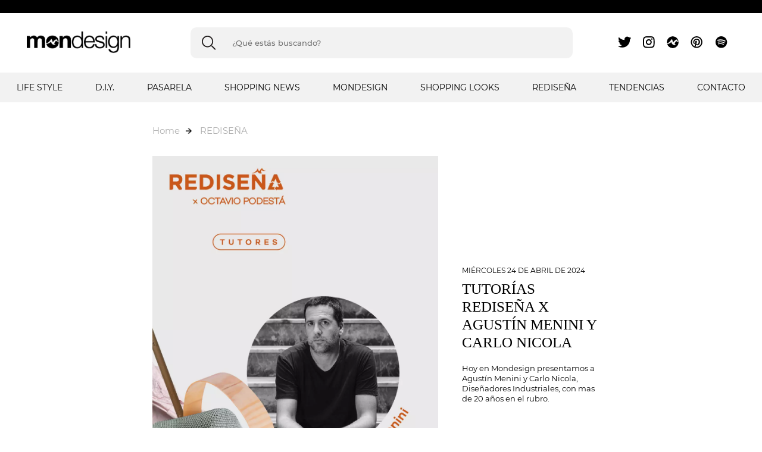

--- FILE ---
content_type: text/html; charset=UTF-8
request_url: https://mondesign.com.uy/blog/tutorias-redisena-x-agustin-menini-y-carlo-nicola/3724
body_size: 71368
content:
<!doctype html>
<html>

<head>
        <!-- Google Tag Manager -->
<script>(function(w,d,s,l,i){w[l]=w[l]||[];w[l].push({'gtm.start':
new Date().getTime(),event:'gtm.js'});var f=d.getElementsByTagName(s)[0],
j=d.createElement(s),dl=l!='dataLayer'?'&l='+l:'';j.async=true;j.src=
'https://www.googletagmanager.com/gtm.js?id='+i+dl;f.parentNode.insertBefore(j,f);
})(window,document,'script','dataLayer','GTM-TM73R3J6');</script>
<!-- End Google Tag Manager -->
    <meta http-equiv="Content-Type" content="text/html; charset=utf-8"/>
    <meta name="language" content="es"/>
    <link rel="shortcut icon" href="/mondesign/favicon.ico">
    <link rel="icon" sizes="16x16 32x32 64x64" href="/mondesign/favicon.ico">
    <link rel="icon" type="image/png" sizes="196x196" href="/mondesign/favicon-192.png">
    <link rel="icon" type="image/png" sizes="160x160" href="/mondesign/favicon-160.png">
    <link rel="icon" type="image/png" sizes="96x96" href="/mondesign/favicon-96.png">
    <link rel="icon" type="image/png" sizes="64x64" href="/mondesign/favicon-64.png">
    <link rel="icon" type="image/png" sizes="32x32" href="/mondesign/favicon-32.png">
    <link rel="icon" type="image/png" sizes="16x16" href="/mondesign/favicon-16.png">
    <link rel="apple-touch-icon" href="/mondesign/favicon-57.png">
    <link rel="apple-touch-icon" sizes="114x114" href="/mondesign/favicon-114.png">
    <link rel="apple-touch-icon" sizes="72x72" href="/mondesign/favicon-72.png">
    <link rel="apple-touch-icon" sizes="144x144" href="/mondesign/favicon-144.png">
    <link rel="apple-touch-icon" sizes="60x60" href="/mondesign/favicon-60.png">
    <link rel="apple-touch-icon" sizes="120x120" href="/mondesign/favicon-120.png">
    <link rel="apple-touch-icon" sizes="76x76" href="/mondesign/favicon-76.png">
    <link rel="apple-touch-icon" sizes="152x152" href="/mondesign/favicon-152.png">
    <link rel="apple-touch-icon" sizes="180x180" href="/mondesign/favicon-180.png">
    <meta name="msapplication-TileColor" content="#FFFFFF">
    <meta name="msapplication-TileImage" content="/favicon-144.png">
    <meta name="msapplication-config" content="/browserconfig.xml">
    <meta property="og:title" content="Mondesign"/>
    <meta name="description" content="Mondesign Blog es el portal de tendencias y estilo de vida de Montevideo Shopping"/>
    <meta name="format-detection" content="telephone=no">
    <meta property="og:image" itemprop="image" content="https://montevideoshopping.com.uy/files/mondesign/metalogo.png"
          og:url="https://montevideoshopping.com.uy/files/mondesign/metalogo.png"/>

            <meta name="viewport" content="width=device-width, initial-scale=1.0">
    
    <link rel="stylesheet" href="https://use.fontawesome.com/releases/v5.3.1/css/all.css"
          integrity="sha384-mzrmE5qonljUremFsqc01SB46JvROS7bZs3IO2EmfFsd15uHvIt+Y8vEf7N7fWAU" crossorigin="anonymous">
    <title>Mondesign</title>
    <link href="/css/reset.1661201380.css" rel="stylesheet"
          type="text/css">
    <link href="/css/jqueryUI.1661201380.css" rel="stylesheet"
          type="text/css"/>
    <link href="/css/fonts.1715095048.css" rel="stylesheet"
          type="text/css"/>
    <link href="/css/main.1668454342.css" rel="stylesheet" type="text/css">
    <link href="/css/layouts/main.1661201380.css" rel="stylesheet"
          type="text/css">
    <link href="/css/custom.1664536450.css" rel="stylesheet"
          type="text/css">

    <script src="//d2wy8f7a9ursnm.cloudfront.net/v7/bugsnag.min.js"></script>
<!--<script>
    Bugsnag.start({
        apiKey: "a1376bf105273354a6eb12327b6e6045",
        appVersion: "2.1",
        hostname: "Montevideo Shopping",
        releaseStage: "production",
            });
</script>-->
    
    

    <script src="/js/jquery/jquery.1661201381.js"></script>
    <script src="/js/jquery/jquery-ui.1661201381.js"></script>
    <script src="/js/jquery/jquery.ui.touch-punch.min.1661201381.js"></script>
    <script src="/js/plugins/js-cookie-1.5.0/src/js.cookie.js"></script>
    <script type="text/javascript" src="/js/stats.1683231705.js"></script>
    <script type="text/javascript" src="/js/tools.1735332960.js"></script>
    <script type="text/javascript" src="/js/texts.1661201381.js"></script>
    <script type="text/javascript" src="/js/custom.1666724035.js"></script>
    <script type="text/javascript"
            src="/js/layouts/main.1661201381.js"></script>
    <script src="/js/orders/cartWidget.1661201381.js"></script>
    <link href="https://fonts.googleapis.com/css?family=Open+Sans:300" rel="stylesheet">
    <script type="text/javascript" src="/js/stats.1683231705.js"></script>

    </head>

<body>
<!-- Google Tag Manager (noscript) -->
<noscript><iframe src="https://www.googletagmanager.com/ns.html?id=GTM-TM73R3J6"
height="0" width="0" style="display:none;visibility:hidden"></iframe></noscript>
<!-- End Google Tag Manager (noscript) -->
<input type="hidden" name="YII_CSRF_TOKEN" value="1Zw4dOGaB-litWyrVFPFiUKdUcDtx_bwxzV-I8MY9PyEqlctpNJPrk-MKpphCoT5Ia43gp-RzsaVYRZO7kemnQ=="/>
<input type="hidden" id="languageForJS" value="1"/>
<input type="hidden" id="fbViewContentEventId" value="h37z3nse7z"/>
<input type="hidden" id="fbAddToCartEventId" value="4r79z1b67m"/>
<input type="hidden" id="blog_id" value="8">


<input type="hidden" value="qiek0ol1ejj4lse516i1c0bjx9nzzj" />
<link href="https://fonts.googleapis.com/css?family=Hind:300,400,500,700" rel="stylesheet">
<link href="/css/layouts/headerMondesign.1714051946.css" rel="stylesheet" type="text/css">
<script src="/js/layouts/headerMondesign.1690890855.js"></script>

<script type="text/javascript" src="//cdn.jsdelivr.net/jquery.slick/1.6.0/slick.min.js"></script>
<link rel="stylesheet" type="text/css" href="/css/slick/slick.css" />
<link rel="stylesheet" type="text/css"La line aqua separa las noticas es un px mas finita href="/css/slick/slick-theme.css" />

<script type="text/javascript" src="//cdnjs.cloudflare.com/ajax/libs/jquery-visible/1.2.0/jquery.visible.min.js"></script>
<script src="/js/selectize.1664538059.js"></script>

<link href="/css/selectize.1664538199.css" rel="stylesheet" type="text/css" />
<link href="/css/selectize.default.1664538198.css" rel="stylesheet">

<!-- <link href="https://unpkg.com/aos@2.3.1/dist/aos.css" rel="stylesheet"> -->
<div id="headerDummy"></div>
<div class="header">
    <div class="upSection"></div>

    <div class="searchIconHeader mobileElement">
        <figure>
            <img id="searchIcon" src="/files/searchMon.svg" alt="">
        </figure>
    </div>
    <div class="mainSection">



        <div id="headerMobileMenuIcon" class=" headerMobileMenuIcon mobileElement">
            <span></span>
            <span></span>
            <span></span>
            <span></span>
            <span></span>
            <span></span>
        </div>
        <a href="/" class="logoContainer">
            <img src="/files/mondesign/logo.png" alt="">
        </a>

        <div class="searchBarContainer desktopElement">
            <input type="text" class="searchMonDesign" placeholder="¿Qué estás buscando?" autocomplete="off" autofill="off" onfocus="this.removeAttribute('readonly');" readonly>
        </div>

        <div class="logosRedes desktopElement">
            <a target="_blank" href="https://twitter.com/mondesignuy">
                <img src="/files/mondesign/tw.svg" alt="">
            </a>
            <a target="_blank" href="https://www.instagram.com/mondesignuy/">
                <img src="/files/mondesign/ig.svg" alt="">
            </a>
            <a target="_blank" href="https://www.montevideoshopping.com.uy/">
                <img src="/files/mondesign/mondesign.svg" alt="">
            </a>
            <a target="_blank" href="https://www.pinterest.com/mondesignb/">
                <img src="/files/mondesign/pinterest.svg" alt="">
            </a>
           
            <a target="_blank" href="https://play.spotify.com/user/mondesign">
                <img src="/files/mondesign/sp.svg" alt="">
            </a>
        </div>

    </div>

    <div class="searchBarContainer mobileElement">
        <input type="text" class="searchMonDesign mobile" placeholder="Qué estás buscando?">
        <div class="separatorLupa"></div>
        <img class="searchBarMobileICon" src="/files/searchMon.svg" alt="">

    </div>

    <div class="mobileElement mobileMenuContainer">


        <div class="headerOptionsSection mobileElement">
                            <div class="headerOption firstLevel mobile">

                    <a href="/categoria/life-style/91" class="headerOptionTitle">LIFE STYLE</a>
                                            <div class="plusArrow ">
                            +
                        </div>
                        <div class="secondLevel">
                            <div class="secondLevelContent">
                                                                    <a href="/categoria/life-style/estilo/11" class="secondLevelOptions">ESTILO</a>
                                                                    <a href="/categoria/life-style/travel/12" class="secondLevelOptions">TRAVEL</a>
                                                                    <a href="/categoria/life-style/foodie/13" class="secondLevelOptions">FOODIE</a>
                                                                    <a href="/categoria/life-style/horos/14" class="secondLevelOptions">HOROS</a>
                                                                    <a href="/categoria/life-style/beauty/15" class="secondLevelOptions">BEAUTY</a>
                                                                    <a href="/categoria/life-style/playlist/16" class="secondLevelOptions">PLAYLIST</a>
                                                                    <a href="/categoria/life-style/arte/17" class="secondLevelOptions">ARTE</a>
                                                                    <a href="/categoria/life-style/techie/18" class="secondLevelOptions">TECHIE</a>
                                                            </div>
                        </div>
                    

                </div>
                            <div class="headerOption firstLevel mobile">

                    <a href="/categoria/d-i-y-/93" class="headerOptionTitle">D.I.Y.</a>
                                            <div class="plusArrow ">
                            +
                        </div>
                        <div class="secondLevel">
                            <div class="secondLevelContent">
                                                                    <a href="/categoria/d-i-y-/viajes/5" class="secondLevelOptions">VIAJES</a>
                                                                    <a href="/categoria/d-i-y-/foodie/6" class="secondLevelOptions">FOODIE</a>
                                                                    <a href="/categoria/d-i-y-/fitness/7" class="secondLevelOptions">FITNESS</a>
                                                                    <a href="/categoria/d-i-y-/3-ways/8" class="secondLevelOptions">3 WAYS</a>
                                                                    <a href="/categoria/d-i-y-/musica/9" class="secondLevelOptions">MÚSICA</a>
                                                                    <a href="/categoria/d-i-y-/tech/10" class="secondLevelOptions">TECH</a>
                                                            </div>
                        </div>
                    

                </div>
                            <div class="headerOption firstLevel mobile">

                    <a href="/categoria/pasarela/94" class="headerOptionTitle">PASARELA</a>
                                            <div class="plusArrow ">
                            +
                        </div>
                        <div class="secondLevel">
                            <div class="secondLevelContent">
                                                                    <a href="/categoria/pasarela/cat-walk/19" class="secondLevelOptions">CAT WALK</a>
                                                                    <a href="/categoria/pasarela/red-carpet/20" class="secondLevelOptions">RED CARPET</a>
                                                            </div>
                        </div>
                    

                </div>
                            <div class="headerOption firstLevel mobile">

                    <a href="/categoria/shopping-news/95" class="headerOptionTitle">SHOPPING NEWS</a>
                                            <div class="plusArrow ">
                            +
                        </div>
                        <div class="secondLevel">
                            <div class="secondLevelContent">
                                                                    <a href="/categoria/shopping-news/sneak-peek/27" class="secondLevelOptions">SNEAK PEEK</a>
                                                            </div>
                        </div>
                    

                </div>
                            <div class="headerOption firstLevel mobile">

                    <a href="/categoria/mondesign/97" class="headerOptionTitle">MONDESIGN</a>
                    

                </div>
                            <div class="headerOption firstLevel mobile">

                    <a href="/categoria/shopping-looks/98" class="headerOptionTitle">SHOPPING LOOKS</a>
                                            <div class="plusArrow ">
                            +
                        </div>
                        <div class="secondLevel">
                            <div class="secondLevelContent">
                                                                    <a href="/categoria/shopping-looks/resumenes/23" class="secondLevelOptions">RESÚMENES</a>
                                                                    <a href="/categoria/shopping-looks/get-the-look-/24" class="secondLevelOptions">GET THE LOOK!</a>
                                                                    <a href="/categoria/shopping-looks/elegidos/25" class="secondLevelOptions">ELEGIDOS</a>
                                                                    <a href="/categoria/shopping-looks/editor-acute-s-picks/26" class="secondLevelOptions">EDITOR´S PICKS</a>
                                                            </div>
                        </div>
                    

                </div>
                            <div class="headerOption firstLevel mobile">

                    <a href="/categoria/redisena/99" class="headerOptionTitle">REDISEÑA</a>
                    

                </div>
                            <div class="headerOption firstLevel mobile">

                    <a href="/categoria/tendencias/101" class="headerOptionTitle">TENDENCIAS</a>
                                            <div class="plusArrow ">
                            +
                        </div>
                        <div class="secondLevel">
                            <div class="secondLevelContent">
                                                                    <a href="/categoria/tendencias/hombres/28" class="secondLevelOptions">HOMBRES</a>
                                                                    <a href="/categoria/tendencias/diseno-amp-amp-deco/29" class="secondLevelOptions">DISEñO&amp;DECO</a>
                                                                    <a href="/categoria/tendencias/mujeres/30" class="secondLevelOptions">MUJERES</a>
                                                                    <a href="/categoria/tendencias/ninos/31" class="secondLevelOptions">NIÑOS</a>
                                                                    <a href="/categoria/tendencias/trend-alert/32" class="secondLevelOptions">TREND ALERT</a>
                                                                    <a href="/categoria/tendencias/alerta/33" class="secondLevelOptions">ALERTA</a>
                                                                    <a href="/categoria/tendencias/must-have/34" class="secondLevelOptions">MUST HAVE</a>
                                                            </div>
                        </div>
                    

                </div>
                        <a href="/c/contacto-mondesign" class="headerOption firstLevel contacto">Contacto</a>

        </div>
    </div>

    <div class="headerOptionsSection desktopElement">
                    <div class="headerOption firstLevel">

                <a href="/categoria/life-style/91" class="headerOptionTitle">LIFE STYLE</a>

                 <div class="secondLevelContainer">                             <div class="secondLevel">
                                <div class="secondLevelContent">
                                    <a href="/categoria/life-style/estilo/11" class="secondLevelOptions">ESTILO</a>
                                </div>
                            </div>
                                                    <div class="secondLevel">
                                <div class="secondLevelContent">
                                    <a href="/categoria/life-style/travel/12" class="secondLevelOptions">TRAVEL</a>
                                </div>
                            </div>
                                                    <div class="secondLevel">
                                <div class="secondLevelContent">
                                    <a href="/categoria/life-style/foodie/13" class="secondLevelOptions">FOODIE</a>
                                </div>
                            </div>
                                                    <div class="secondLevel">
                                <div class="secondLevelContent">
                                    <a href="/categoria/life-style/horos/14" class="secondLevelOptions">HOROS</a>
                                </div>
                            </div>
                                                    <div class="secondLevel">
                                <div class="secondLevelContent">
                                    <a href="/categoria/life-style/beauty/15" class="secondLevelOptions">BEAUTY</a>
                                </div>
                            </div>
                                                    <div class="secondLevel">
                                <div class="secondLevelContent">
                                    <a href="/categoria/life-style/playlist/16" class="secondLevelOptions">PLAYLIST</a>
                                </div>
                            </div>
                                                    <div class="secondLevel">
                                <div class="secondLevelContent">
                                    <a href="/categoria/life-style/arte/17" class="secondLevelOptions">ARTE</a>
                                </div>
                            </div>
                                                    <div class="secondLevel">
                                <div class="secondLevelContent">
                                    <a href="/categoria/life-style/techie/18" class="secondLevelOptions">TECHIE</a>
                                </div>
                            </div>
                                            </div> 
            </div>
                    <div class="headerOption firstLevel">

                <a href="/categoria/d-i-y-/93" class="headerOptionTitle">D.I.Y.</a>

                 <div class="secondLevelContainer">                             <div class="secondLevel">
                                <div class="secondLevelContent">
                                    <a href="/categoria/d-i-y-/viajes/5" class="secondLevelOptions">VIAJES</a>
                                </div>
                            </div>
                                                    <div class="secondLevel">
                                <div class="secondLevelContent">
                                    <a href="/categoria/d-i-y-/foodie/6" class="secondLevelOptions">FOODIE</a>
                                </div>
                            </div>
                                                    <div class="secondLevel">
                                <div class="secondLevelContent">
                                    <a href="/categoria/d-i-y-/fitness/7" class="secondLevelOptions">FITNESS</a>
                                </div>
                            </div>
                                                    <div class="secondLevel">
                                <div class="secondLevelContent">
                                    <a href="/categoria/d-i-y-/3-ways/8" class="secondLevelOptions">3 WAYS</a>
                                </div>
                            </div>
                                                    <div class="secondLevel">
                                <div class="secondLevelContent">
                                    <a href="/categoria/d-i-y-/musica/9" class="secondLevelOptions">MÚSICA</a>
                                </div>
                            </div>
                                                    <div class="secondLevel">
                                <div class="secondLevelContent">
                                    <a href="/categoria/d-i-y-/tech/10" class="secondLevelOptions">TECH</a>
                                </div>
                            </div>
                                            </div> 
            </div>
                    <div class="headerOption firstLevel">

                <a href="/categoria/pasarela/94" class="headerOptionTitle">PASARELA</a>

                 <div class="secondLevelContainer">                             <div class="secondLevel">
                                <div class="secondLevelContent">
                                    <a href="/categoria/pasarela/cat-walk/19" class="secondLevelOptions">CAT WALK</a>
                                </div>
                            </div>
                                                    <div class="secondLevel">
                                <div class="secondLevelContent">
                                    <a href="/categoria/pasarela/red-carpet/20" class="secondLevelOptions">RED CARPET</a>
                                </div>
                            </div>
                                            </div> 
            </div>
                    <div class="headerOption firstLevel">

                <a href="/categoria/shopping-news/95" class="headerOptionTitle">SHOPPING NEWS</a>

                 <div class="secondLevelContainer">                             <div class="secondLevel">
                                <div class="secondLevelContent">
                                    <a href="/categoria/shopping-news/sneak-peek/27" class="secondLevelOptions">SNEAK PEEK</a>
                                </div>
                            </div>
                                            </div> 
            </div>
                    <div class="headerOption firstLevel">

                <a href="/categoria/mondesign/97" class="headerOptionTitle">MONDESIGN</a>

                
            </div>
                    <div class="headerOption firstLevel">

                <a href="/categoria/shopping-looks/98" class="headerOptionTitle">SHOPPING LOOKS</a>

                 <div class="secondLevelContainer">                             <div class="secondLevel">
                                <div class="secondLevelContent">
                                    <a href="/categoria/shopping-looks/resumenes/23" class="secondLevelOptions">RESÚMENES</a>
                                </div>
                            </div>
                                                    <div class="secondLevel">
                                <div class="secondLevelContent">
                                    <a href="/categoria/shopping-looks/get-the-look-/24" class="secondLevelOptions">GET THE LOOK!</a>
                                </div>
                            </div>
                                                    <div class="secondLevel">
                                <div class="secondLevelContent">
                                    <a href="/categoria/shopping-looks/elegidos/25" class="secondLevelOptions">ELEGIDOS</a>
                                </div>
                            </div>
                                                    <div class="secondLevel">
                                <div class="secondLevelContent">
                                    <a href="/categoria/shopping-looks/editor-acute-s-picks/26" class="secondLevelOptions">EDITOR´S PICKS</a>
                                </div>
                            </div>
                                            </div> 
            </div>
                    <div class="headerOption firstLevel">

                <a href="/categoria/redisena/99" class="headerOptionTitle">REDISEÑA</a>

                
            </div>
                    <div class="headerOption firstLevel">

                <a href="/categoria/tendencias/101" class="headerOptionTitle">TENDENCIAS</a>

                 <div class="secondLevelContainer">                             <div class="secondLevel">
                                <div class="secondLevelContent">
                                    <a href="/categoria/tendencias/hombres/28" class="secondLevelOptions">HOMBRES</a>
                                </div>
                            </div>
                                                    <div class="secondLevel">
                                <div class="secondLevelContent">
                                    <a href="/categoria/tendencias/diseno-amp-amp-deco/29" class="secondLevelOptions">DISEñO&amp;DECO</a>
                                </div>
                            </div>
                                                    <div class="secondLevel">
                                <div class="secondLevelContent">
                                    <a href="/categoria/tendencias/mujeres/30" class="secondLevelOptions">MUJERES</a>
                                </div>
                            </div>
                                                    <div class="secondLevel">
                                <div class="secondLevelContent">
                                    <a href="/categoria/tendencias/ninos/31" class="secondLevelOptions">NIÑOS</a>
                                </div>
                            </div>
                                                    <div class="secondLevel">
                                <div class="secondLevelContent">
                                    <a href="/categoria/tendencias/trend-alert/32" class="secondLevelOptions">TREND ALERT</a>
                                </div>
                            </div>
                                                    <div class="secondLevel">
                                <div class="secondLevelContent">
                                    <a href="/categoria/tendencias/alerta/33" class="secondLevelOptions">ALERTA</a>
                                </div>
                            </div>
                                                    <div class="secondLevel">
                                <div class="secondLevelContent">
                                    <a href="/categoria/tendencias/must-have/34" class="secondLevelOptions">MUST HAVE</a>
                                </div>
                            </div>
                                            </div> 
            </div>
                <a href="/c/contacto-mondesign" class="headerOption firstLevel">Contacto</a>
    </div>
</div><div id="content">
    <link href="/css/blogPosts/vista-interna.1751458322.css" rel="stylesheet" type="text/css" />
<script src="/js/layouts/vista-interna.1709075254.js"></script>
<script type="text/javascript" src="//cdn.jsdelivr.net/jquery.slick/1.6.0/slick.min.js"></script>
<link rel="stylesheet" type="text/css" href="/css/slick/slick.css" />
<link rel="stylesheet" type="text/css" href="/css/slick/slick-theme.css" />
<script type="text/javascript" src="//cdnjs.cloudflare.com/ajax/libs/jquery-visible/1.2.0/jquery.visible.min.js"></script>
<link href='/css/blog/mondesign/view.1690890575.css' rel='stylesheet' type='text/css' />

<div class="breadCrumb"><a href="/>">Home</a><img class="arrow" src="/files/mondesign/ArrowBreadCrumb.png" />
        <a href="/categoria/redisena/99">REDISEÑA</a>

    
</div>

<div class="notaInternaContainer">
    <div class="notaVistaPrevia">
        <div class="notaImage">
            <img src="/files/tmp/compressed/normal/pa8s8jj6fkt3d2icc18x.jpg" alt="">
        </div>
        <div class="notaVistaPreviaText">
            <div class="notaDate">Miércoles 24 de abril de  2024</div>
            <div class="notaTitle">Tutorías Rediseña x Agustín Menini y Carlo Nicola</div>
                            <div class="notaText"> Hoy en Mondesign presentamos a Agustín Menini y Carlo Nicola, Diseñadores Industriales, con mas de 20 años en el rubro.  </div>
                    </div>
    </div>
                <div class="onlyTextGroup">
                <!-- <div class="titleTextGroup">
                    Tutorías Rediseña x Agustín Menini y Carlo Nicola                </div> -->
                <div class="textTextGroup">
                    <p>
                        <p class="p1" style="margin: 0px; font-variant-numeric: normal; font-variant-east-asian: normal; font-variant-alternates: normal; font-kerning: auto; font-optical-sizing: auto; font-feature-settings: normal; font-variation-settings: normal; font-variant-position: normal; font-stretch: normal; font-size: 11px; line-height: normal; font-family: Arial;"><em>Hoy en Mondesign presentamos a Agustín Menini y Carlo Nicola, Diseñadores Industriales, con mas de 20 años en el rubro.<span class="Apple-converted-space"> </span></em></p><br><p class="p3" style="margin: 0px; font-variant-numeric: normal; font-variant-east-asian: normal; font-variant-alternates: normal; font-kerning: auto; font-optical-sizing: auto; font-feature-settings: normal; font-variation-settings: normal; font-variant-position: normal; font-stretch: normal; font-size: 10px; line-height: normal; font-family: Arial;">Menini Nicola es un estudio de diseño que trabaja dentro de los parámetros del Diseño Orgánico, espacios para disfrutar, productos con visión local y proyección internacional, comercio justo y sustentabilidad en todos sus aspectos.</p><br><p class="p3" style="margin: 0px; font-variant-numeric: normal; font-variant-east-asian: normal; font-variant-alternates: normal; font-kerning: auto; font-optical-sizing: auto; font-feature-settings: normal; font-variation-settings: normal; font-variant-position: normal; font-stretch: normal; font-size: 10px; line-height: normal; font-family: Arial;">Agustín Menini, es un Diseñador industrial egresado de la Escuela Universitaria Centro de Diseño. Co-Director del estudio especializado en diseño junto a Carlo Nicola. Fue presidente de la Cámara</p><p class="p3" style="margin: 0px; font-variant-numeric: normal; font-variant-east-asian: normal; font-variant-alternates: normal; font-kerning: auto; font-optical-sizing: auto; font-feature-settings: normal; font-variation-settings: normal; font-variant-position: normal; font-stretch: normal; font-size: 10px; line-height: normal; font-family: Arial;">de Diseño de Uruguay durante el período 2015 - 2017. Se ha desempeñado como docente de Diseño Industrial en diferentes centro de enseñanza: Escuela Universitaria Centro de Diseño (Diseño y Creatividad), Universidad de la Empresa (Licenciatura en Diseño de Mobiliario), Universidad ORT (Licenciatura en Diseño de Interiores) y Facultad de</p><p class="p3" style="margin: 0px; font-variant-numeric: normal; font-variant-east-asian: normal; font-variant-alternates: normal; font-kerning: auto; font-optical-sizing: auto; font-feature-settings: normal; font-variation-settings: normal; font-variant-position: normal; font-stretch: normal; font-size: 10px; line-height: normal; font-family: Arial;">Arquitectura (Diploma de Especialización en Diseño de Mobiliario).</p><p class="p3" style="margin: 0px; font-variant-numeric: normal; font-variant-east-asian: normal; font-variant-alternates: normal; font-kerning: auto; font-optical-sizing: auto; font-feature-settings: normal; font-variation-settings: normal; font-variant-position: normal; font-stretch: normal; font-size: 10px; line-height: normal; font-family: Arial;">El estudio Menini Nicola, miembro fundador de la Cámara de Diseño en el año 2008, ha recibido reconocimientos a nivel nacional e internacional, posicionándose como un referente en el sector participando de ferias, seminarios y exposiciones con el objetivo de promover la actividad en el país y la región.</p><br><p class="p5" style="margin: 0px; font-variant-numeric: normal; font-variant-east-asian: normal; font-variant-alternates: normal; font-kerning: auto; font-optical-sizing: auto; font-feature-settings: normal; font-variation-settings: normal; font-variant-position: normal; font-stretch: normal; font-size: 10px; line-height: normal; font-family: Arial; color: rgb(83, 83, 83);"><em>Carlo Nicola por su parte, comenzó sus estudios como Publicista Gráfico (Escuela Figari - UTU) para luego estudiar y recibirse como Diseñador Industrial (EUCD). Trabajó en diseño gráfico, identidad visual, interfaces de software, publicidad y en otras dimensiones del diseño. En lo laboral, siempre estuvo vinculado al diseño, complementándolo con otra de las actividades que más disfruta: la docencia.</em></p><p class="p6" style="margin: 0px; font-variant-numeric: normal; font-variant-east-asian: normal; font-variant-alternates: normal; font-kerning: auto; font-optical-sizing: auto; font-feature-settings: normal; font-variation-settings: normal; font-variant-position: normal; font-stretch: normal; font-size: 10px; line-height: normal; font-family: Arial; color: rgb(83, 83, 83); min-height: 11px;"><em><i></i></em><br></p><p class="p5" style="margin: 0px; font-variant-numeric: normal; font-variant-east-asian: normal; font-variant-alternates: normal; font-kerning: auto; font-optical-sizing: auto; font-feature-settings: normal; font-variation-settings: normal; font-variant-position: normal; font-stretch: normal; font-size: 10px; line-height: normal; font-family: Arial; color: rgb(83, 83, 83);"><em>Desde 2008 dirige Menini Nicola junto con Agustín Menini, estudio de diseño enfocado en diseño de producto y espacios.</em></p>                    </p>
                </div>
            </div>
                <div class="sliderNotaContainer">
                <div class="arrowSliderIzq arrowSliderIzqRec"></div>
                <div class="arrowSliderDer arrowSliderDerRec"></div>
                <div class="sliderNota">
                                                <img src="/files/tmp/compressed/normal/kq73xyo2jmr0utcb8q3o.jpg" alt="">
                                                <img src="/files/tmp/compressed/normal/pa8s8jj6fkt3d2icc18x.jpg" alt="">
                                    </div>

            </div>
        </div>

<div class="notasRecomendadasSlider">
    <div class="notasRecomendadasTitle">NOTAS RECOMENDADAS</div>
    <div class="arrowSliderIzq"></div>
    <div class="arrowSliderDer"></div>
    <div class="notasRecomendadas">

        <!-- <link href='' rel='stylesheet' type='text/css' /> -->
<a href="/blog/la-camisa-blanca-perfecta-por-que-sigue-siendo-un-basico-infaltable/4348" class="blogPostFirstRow">

    <div class="imgContainer">
        <div class="notaImage postPreviewFile">
            <img src="/files/tmp/compressed/normal/epm3wsu30bsp96h4ylz3.jpg" alt="">
        </div>
    </div>
    <div class="dataContainer">
        

        <div class="blogPostDate">Miércoles 31 de diciembre de 2025</div>
        <div class="blogPostTitle"> La camisa blanca perfecta: por qué sigue siendo un básico infaltable </div>
        <div class="blogPostSubtitle"> Moda Atemporal </div>
                    <div class="blogPostDescription"> Pocas prendas tienen tanto poder estilístico como la camisa blanca. Más allá de la temporada o del clima, una camisa impecable –bien planchada o con un look casual deliberado– transmite una mezcla de confianza, elegancia y versatilidad que pocas prendas logran. Si sincronizar tus looks a las tendencias de temporada no es lo tuyo, hoy en Mondesign, te aconsejamos para reinventar un clásico este 2026. </div>
                <div class="blogLine"></div>
        <div class="verMas">
            <img class="buttonImage" src="/files/verMas.png">
        </div>
        <div class="notaSeparator"></div>
    </div>
</a><!-- <link href='' rel='stylesheet' type='text/css' /> -->
<a href="/blog/las-tendencias-de-calzado-que-ya-marcan-ss2026-ndash-y-ya-podes-comprar/4346" class="blogPostFirstRow">

    <div class="imgContainer">
        <div class="notaImage postPreviewFile">
            <img src="/files/tmp/compressed/normal/s5hc1axlzid9kanckddf.jpg" alt="">
        </div>
    </div>
    <div class="dataContainer">
        

        <div class="blogPostDate">Lunes 29 de diciembre de 2025</div>
        <div class="blogPostTitle"> Las tendencias de calzado que ya marcan SS2026, –y ya podés comprar </div>
        <div class="blogPostSubtitle"> Tendencias 2026 </div>
                    <div class="blogPostDescription"> La temporada SS2026 no sólo trajo novedades en ropa, sino también un abanico amplio y diverso de zapatos con personalidad propia. Entre minimalismo refinado y maximalismo expresivo, las pasarelas reflejaron balance, –siluetas casi etéreas y propuestas exuberantes. Hoy, Las tendencias de calzado que ya marcan SS2026, –y ya podés comprar </div>
                <div class="blogLine"></div>
        <div class="verMas">
            <img class="buttonImage" src="/files/verMas.png">
        </div>
        <div class="notaSeparator"></div>
    </div>
</a><!-- <link href='' rel='stylesheet' type='text/css' /> -->
<a href="/blog/las-tendencias-de-moda-que-ya-marcan-ss2026-ndash-y-ya-podes-comprar/4343" class="blogPostFirstRow">

    <div class="imgContainer">
        <div class="notaImage postPreviewFile">
            <img src="/files/tmp/compressed/normal/mau25we28dea70xh5yej.jpg" alt="">
        </div>
    </div>
    <div class="dataContainer">
        

        <div class="blogPostDate">Viernes 26 de diciembre de 2025</div>
        <div class="blogPostTitle"> Las tendencias de moda que ya marcan SS2026, –y ya podés comprar </div>
        <div class="blogPostSubtitle"> Tendencias 2026 </div>
                    <div class="blogPostDescription"> La temporada SS2026 en moda no fue otra más: estuvo marcada por nostalgia, identidad y experimentación. Es una mezcla entre sensaciones literarias, texturas intensas, color, comodidad refinada y una nueva lectura del lujo relajado… Hoy en Mondesign, Las tendencias de moda que ya marcan SS2026, –y ya podés comprar </div>
                <div class="blogLine"></div>
        <div class="verMas">
            <img class="buttonImage" src="/files/verMas.png">
        </div>
        <div class="notaSeparator"></div>
    </div>
</a><!-- <link href='' rel='stylesheet' type='text/css' /> -->
<a href="/blog/4-tendencias-de-championes-a-tener-en-cuenta-en-2026/4341" class="blogPostFirstRow">

    <div class="imgContainer">
        <div class="notaImage postPreviewFile">
            <img src="/files/tmp/compressed/normal/4fr39bll0gdy7p5obew8.jpg" alt="">
        </div>
    </div>
    <div class="dataContainer">
        

        <div class="blogPostDate">Miércoles 24 de diciembre de 2025</div>
        <div class="blogPostTitle"> 4 tendencias de championes a tener en cuenta en 2026 </div>
        <div class="blogPostSubtitle"> Tendencias 2026 </div>
                    <div class="blogPostDescription"> Nos hemos pasado el año hablando de championes: modelos clásicos, siluetas deportivas y fusiones entre tech y moda urbana. Aunque pueda sentirse que ya hubo demasiados “it-sneakers,” la tendencia no va a desaparecer. En 2026 las zapatillas deportivas están mutando: algunas se acercan a lo que históricamente se consideraría un zapato clásico, otras mezclan categorías y redefinen lo que entendemos por calzado deportivo. Hoy en Mondesign, 4 tendencias de championes a tener en cuenta en 2026 </div>
                <div class="blogLine"></div>
        <div class="verMas">
            <img class="buttonImage" src="/files/verMas.png">
        </div>
        <div class="notaSeparator"></div>
    </div>
</a><!-- <link href='' rel='stylesheet' type='text/css' /> -->
<a href="/blog/estilismo-denim-2025-que-vas-a-llevar-tambien-el-proximo-ano/4340" class="blogPostFirstRow">

    <div class="imgContainer">
        <div class="notaImage postPreviewFile">
            <img src="/files/tmp/compressed/normal/kt9p7h3gl5b25q10niz4.jpg" alt="">
        </div>
    </div>
    <div class="dataContainer">
        

        <div class="blogPostDate">Lunes 22 de diciembre de 2025</div>
        <div class="blogPostTitle"> Estilismo denim 2025 que vas a llevar también el próximo año </div>
        <div class="blogPostSubtitle"> Estilismo 2026 </div>
                    <div class="blogPostDescription"> El 2025 se sintió un poco como el año del jean. Más allá de ver pasarelas repletas de vestidos y siluetas inesperadas, cuando mirás las fotos de street style durante las semanas de moda, encontrás una constante: denim denim denim. Desde jeans holgados hasta combinaciones dobles de arriba abajo, la tela más democrática se volvió uno de los pilares de los looks urbanos. Hoy en Mondesign, Estilismo denim 2025 que vas a llevar también el próximo año. </div>
                <div class="blogLine"></div>
        <div class="verMas">
            <img class="buttonImage" src="/files/verMas.png">
        </div>
        <div class="notaSeparator"></div>
    </div>
</a><!-- <link href='' rel='stylesheet' type='text/css' /> -->
<a href="/blog/v-neck-ndash-el-nuevo-favorito-de-la-moda/4339" class="blogPostFirstRow">

    <div class="imgContainer">
        <div class="notaImage postPreviewFile">
            <img src="/files/tmp/compressed/normal/8jyq572h6gfh09dgijpx.jpg" alt="">
        </div>
    </div>
    <div class="dataContainer">
        

        <div class="blogPostDate">Viernes 19 de diciembre de 2025</div>
        <div class="blogPostTitle"> V-Neck –El nuevo favorito de la moda </div>
        <div class="blogPostSubtitle"> Tendencias 2026 </div>
                    <div class="blogPostDescription"> Después de un año dominado por las “fashion flip-flops” –esas sandalias relajadas que estuvieron en boca de todos– la moda de calzado da un giro: deja de lado las puntas redondeadas o las tiras simples para abrazar una silueta más definida y precisa. El protagonista de esta transformación es el zapato con corte en V, bautizado por la prensa como el “V-neck shoe”. Hoy en Mondesign, tendencias de temporada: V-Neck –El nuevo favorito de la moda </div>
                <div class="blogLine"></div>
        <div class="verMas">
            <img class="buttonImage" src="/files/verMas.png">
        </div>
        <div class="notaSeparator"></div>
    </div>
</a><!-- <link href='' rel='stylesheet' type='text/css' /> -->
<a href="/blog/las-tendencias-de-skincare-que-van-a-definir-2026/4336" class="blogPostFirstRow">

    <div class="imgContainer">
        <div class="notaImage postPreviewFile">
            <img src="/files/tmp/compressed/normal/j8zl24qx1dcpelcf8f61.jpg" alt="">
        </div>
    </div>
    <div class="dataContainer">
        

        <div class="blogPostDate">Miércoles 17 de diciembre de 2025</div>
        <div class="blogPostTitle"> Las tendencias de skincare que van a definir 2026 </div>
        <div class="blogPostSubtitle"> Beauty 2026 </div>
                    <div class="blogPostDescription"> Después de años en los que el cuidado de la piel estuvo dominado por rutinas caseras ambiciosas y aparatos “de laboratorio en tu baño”, 2026 marca un cambio claro de rumbo. Los expertos coinciden en que el foco se pone ahora en resultados fiables, salud cutánea real y tratamientos con respaldo profesional, dejando atrás la moda del “más es más” para abrazar un enfoque más inteligente y duradero. Hoy en Mondesign, Las tendencias de skincare que van a definir 2026 </div>
                <div class="blogLine"></div>
        <div class="verMas">
            <img class="buttonImage" src="/files/verMas.png">
        </div>
        <div class="notaSeparator"></div>
    </div>
</a><!-- <link href='' rel='stylesheet' type='text/css' /> -->
<a href="/blog/beyonce-nicole-kidman-y-venus-williams-seran-co-chairs-de-la-met-gala-2026/4333" class="blogPostFirstRow">

    <div class="imgContainer">
        <div class="notaImage postPreviewFile">
            <img src="/files/tmp/compressed/normal/yefyqyan6nszaz4inqup.jpg" alt="">
        </div>
    </div>
    <div class="dataContainer">
        

        <div class="blogPostDate">Lunes 15 de diciembre de 2025</div>
        <div class="blogPostTitle"> Beyoncé, Nicole Kidman y Venus Williams serán co-chairs de la Met Gala 2026 </div>
        <div class="blogPostSubtitle"> Moda 2026 </div>
                    <div class="blogPostDescription"> La Met Gala 2026 –la gala de moda más influyente y esperada del año– ya empezó a tomar forma con el anuncio de sus co-chairs. Para la próxima celebración del Costume Institute del Metropolitan Museum of Art –programada como siempre para el primer lunes de mayo– se confirmó que Beyoncé, Nicole Kidman y Venus Williams encabezarán el evento junto a Anna Wintour, la histórica editora que ha presidido la Met Gala durante décadas. Hoy en Mondesign. </div>
                <div class="blogLine"></div>
        <div class="verMas">
            <img class="buttonImage" src="/files/verMas.png">
        </div>
        <div class="notaSeparator"></div>
    </div>
</a><!-- <link href='' rel='stylesheet' type='text/css' /> -->
<a href="/blog/it-items-que-definieron-el-2025-parte-ii/4331" class="blogPostFirstRow">

    <div class="imgContainer">
        <div class="notaImage postPreviewFile">
            <img src="/files/tmp/compressed/normal/b9xl71phtk4o4zletlw5.jpg" alt="">
        </div>
    </div>
    <div class="dataContainer">
        

        <div class="blogPostDate">Viernes 12 de diciembre de 2025</div>
        <div class="blogPostTitle"> It-Items que definieron el 2025, Parte II </div>
        <div class="blogPostSubtitle"> Tendencias 2025 </div>
                    <div class="blogPostDescription"> Permanente o pasajero? Permanente, como la colección SS2022 de Miu Miu: la influencia preppy, el regreso del tiro bajo y la ropa interior y calzoncillos a la vista. ¿Te animaste a probarlos? Aún te quedan un par de semanas para experimentar. Hoy, It-Items que definieron el 2025, Parte II.  </div>
                <div class="blogLine"></div>
        <div class="verMas">
            <img class="buttonImage" src="/files/verMas.png">
        </div>
        <div class="notaSeparator"></div>
    </div>
</a><!-- <link href='' rel='stylesheet' type='text/css' /> -->
<a href="/blog/it-items-que-definieron-el-2025-parte-i/4326" class="blogPostFirstRow">

    <div class="imgContainer">
        <div class="notaImage postPreviewFile">
            <img src="/files/tmp/compressed/normal/cs9y75hsrq3l5zca9vvy.jpg" alt="">
        </div>
    </div>
    <div class="dataContainer">
        

        <div class="blogPostDate">Jueves 11 de diciembre de 2025</div>
        <div class="blogPostTitle"> It-Items que definieron el 2025, Parte I </div>
        <div class="blogPostSubtitle"> Tendencias 2025 </div>
                    <div class="blogPostDescription"> Fue 2025 el año más largo o el más corto? –En Mondesign no podemos decidirnos. Seguimos viviendo en una era de microtendencias, pero aun así, algunos artículos especiales atravesaron el ruido constante y se integraron firmemente en la estructura del año, incluso si algunos de ellos no son completamente nuevos. Hoy,  It-Items que definieron el 2025, Parte I. </div>
                <div class="blogLine"></div>
        <div class="verMas">
            <img class="buttonImage" src="/files/verMas.png">
        </div>
        <div class="notaSeparator"></div>
    </div>
</a><!-- <link href='' rel='stylesheet' type='text/css' /> -->
<a href="/blog/mondesign-2025-x-ganadores/4323" class="blogPostFirstRow">

    <div class="imgContainer">
        <div class="notaImage postPreviewFile">
            <img src="/files/tmp/compressed/normal/3qlmctxi0qbmvhnvsaku.jpg" alt="">
        </div>
    </div>
    <div class="dataContainer">
        

        <div class="blogPostDate">Miércoles 10 de diciembre de 2025</div>
        <div class="blogPostTitle"> Mondesign 2025 x Ganadores </div>
        <div class="blogPostSubtitle"> Mondesign 2025 </div>
                    <div class="blogPostDescription"> Mondesign, es la iniciativa de promoción de moda de autor más relevante de nuestro país. Organizada por Montevideo Shopping, busca fomentar el diseño nacional, a través del apoyo a los estudiantes de diseño textil. Este 2025, Mondesign celebró su décimo primer aniversario y hoy, en tu blog, anunciamos a los diseñadores ganadores de esta edición. Como te prometimos, Mondesign 2025 x Ganadores </div>
                <div class="blogLine"></div>
        <div class="verMas">
            <img class="buttonImage" src="/files/verMas.png">
        </div>
        <div class="notaSeparator"></div>
    </div>
</a><!-- <link href='' rel='stylesheet' type='text/css' /> -->
<a href="/blog/finalistas-mondesign-2025-x-ort/4321" class="blogPostFirstRow">

    <div class="imgContainer">
        <div class="notaImage postPreviewFile">
            <img src="/files/tmp/compressed/normal/k373l66wq0hsoxafcjwf.jpg" alt="">
        </div>
    </div>
    <div class="dataContainer">
        

        <div class="blogPostDate">Viernes 05 de diciembre de 2025</div>
        <div class="blogPostTitle"> Finalistas Mondesign 2025 x ORT </div>
        <div class="blogPostSubtitle"> Mondesign 2025 </div>
                    <div class="blogPostDescription"> Todo tiene fin, cerramos nuestras notas sobre los proyectos y diseñadores finalistas de Mondesign 2025… Mondesign es un proyecto impulsado por Montevideo Shopping y se lleva a cabo con la finalidad de celebrar y revalorizar el diseño de autor y disciplinas afines. Seguínos de cerca y conocé a los talentos destacados de esta edición! Hoy, Finalistas Mondesign 2025 x ORT. … Pronto te estaremos contando quiénes fueron los ganadores. –No te lo pierdas.  </div>
                <div class="blogLine"></div>
        <div class="verMas">
            <img class="buttonImage" src="/files/verMas.png">
        </div>
        <div class="notaSeparator"></div>
    </div>
</a><!-- <link href='' rel='stylesheet' type='text/css' /> -->
<a href="/blog/finalistas-mondesign-2025-x-eucd/4320" class="blogPostFirstRow">

    <div class="imgContainer">
        <div class="notaImage postPreviewFile">
            <img src="/files/tmp/compressed/normal/uuh8zfi8xk8ovibgrqpq.jpg" alt="">
        </div>
    </div>
    <div class="dataContainer">
        

        <div class="blogPostDate">Miércoles 03 de diciembre de 2025</div>
        <div class="blogPostTitle"> Finalistas Mondesign 2025 x EUCD </div>
        <div class="blogPostSubtitle"> Mondesign 2025 </div>
                    <div class="blogPostDescription"> Más finalistas, más Mondesign 2025… Mondesign es un proyecto impulsado por Montevideo Shopping y se lleva a cabo con la finalidad de celebrar y revalorizar el diseño de autor y disciplinas afines. Mondesign, como todos los cierres de año, acapara nuestra plataforma. Seguínos de cerca y conocé a los talentos destacados de esta edición! Hoy, Finalistas Mondesign 2025 x EUCD </div>
                <div class="blogLine"></div>
        <div class="verMas">
            <img class="buttonImage" src="/files/verMas.png">
        </div>
        <div class="notaSeparator"></div>
    </div>
</a><!-- <link href='' rel='stylesheet' type='text/css' /> -->
<a href="/blog/finalistas-mondesign-2025-x-integra/4319" class="blogPostFirstRow">

    <div class="imgContainer">
        <div class="notaImage postPreviewFile">
            <img src="/files/tmp/compressed/normal/dfbs2xu1osw2mf0r99rp.jpg" alt="">
        </div>
    </div>
    <div class="dataContainer">
        

        <div class="blogPostDate">Martes 02 de diciembre de 2025</div>
        <div class="blogPostTitle"> Finalistas Mondesign 2025 x Integra </div>
        <div class="blogPostSubtitle"> Mondesign 2025 </div>
                    <div class="blogPostDescription"> Diciembre en Mondesign, Mondesign 2025… Mondesign es un proyecto impulsado por Montevideo Shopping y se lleva a cabo con la finalidad de celebrar y revalorizar el diseño de autor y disciplinas afines. Preparate, porque esta nueva edición de Mondesign acapara por las próximas semanas nuestra plataforma. Seguínos de cerca y conocé a los talentos destacados de esta edición! Hoy, Finalistas Mondesign 2025 x Integra </div>
                <div class="blogLine"></div>
        <div class="verMas">
            <img class="buttonImage" src="/files/verMas.png">
        </div>
        <div class="notaSeparator"></div>
    </div>
</a><!-- <link href='' rel='stylesheet' type='text/css' /> -->
<a href="/blog/como-combinar-los-jeans-barrel-leg/4311" class="blogPostFirstRow">

    <div class="imgContainer">
        <div class="notaImage postPreviewFile">
            <img src="/files/tmp/compressed/normal/a7pegn0yd038rlzyiuod.jpg" alt="">
        </div>
    </div>
    <div class="dataContainer">
        

        <div class="blogPostDate">Viernes 28 de noviembre de 2025</div>
        <div class="blogPostTitle"> Cómo combinar los jeans barrel-leg </div>
        <div class="blogPostSubtitle"> Estilismo 2025 </div>
                    <div class="blogPostDescription"> Su estructura es inconfundible: volumen en la parte superior y una curva suave que se afina hacia el tobillo. Aunque al principio generaban dudas, su presencia en colecciones de firmas como Alaïa —en AW23 fue decisiva en su popularización— hizo que muchas otras marcas los adoptaran, desde las más lujosas hasta las de precio más accesible. Hoy en Mondesign, Cómo combinar los jeans barrel-leg. </div>
                <div class="blogLine"></div>
        <div class="verMas">
            <img class="buttonImage" src="/files/verMas.png">
        </div>
        <div class="notaSeparator"></div>
    </div>
</a>        <!--        <div class="nota">-->
        <!--            <div class="notaImage">-->
        <!--                <img src="/files/notaImage1.png" alt="">-->
        <!--            </div>-->
        <!--            <div class="notaDate">Feb 10, 2023</div>-->
        <!--            <div class="notaTitle">Leopard Print X 2023</div>-->
        <!--            <div class="notaText">-->
        <!--                Desde Janice en Friends hasta Joan Collins, desde Pat Butcher en Eastenders hasta Kate Moss, el-->
        <!--                estampado de leopardo se ha llevado de muchas...-->
        <!--            </div>-->
        <!--            <div class="notaSeparator"></div>-->
        <!--        </div>-->
        <!---->
        <!--        <div class="nota">-->
        <!--            <div class="notaImage">-->
        <!--                <img src="/files/slider2.png" alt="">-->
        <!--            </div>-->
        <!--            <div class="notaDate">Feb 10, 2023</div>-->
        <!--            <div class="notaTitle">Leopard Print X 2023</div>-->
        <!--            <div class="notaText">-->
        <!--                Desde Janice en Friends hasta Joan Collins, desde Pat Butcher en Eastenders hasta Kate Moss, el-->
        <!--                estampado de leopardo se ha llevado de muchas...-->
        <!--            </div>-->
        <!--            <div class="notaSeparator"></div>-->
        <!--        </div>-->
        <!---->
        <!--        <div class="nota">-->
        <!--            <div class="notaImage">-->
        <!--                <img src="/files/notaImage1.png" alt="">-->
        <!--            </div>-->
        <!--            <div class="notaDate">Feb 10, 2023</div>-->
        <!--            <div class="notaTitle">Leopard Print X 2023</div>-->
        <!--            <div class="notaText">-->
        <!--                Desde Janice en Friends hasta Joan Collins, desde Pat Butcher en Eastenders hasta Kate Moss, el-->
        <!--                estampado de leopardo se ha llevado de muchas...-->
        <!--            </div>-->
        <!--            <div class="notaSeparator"></div>-->
        <!--        </div>-->
        <!---->
        <!--        <div class="nota">-->
        <!--            <div class="notaImage">-->
        <!--                <img src="/files/notaImage1.png" alt="">-->
        <!--            </div>-->
        <!--            <div class="notaDate">Feb 10, 2023</div>-->
        <!--            <div class="notaTitle">Leopard Print X 2023</div>-->
        <!--            <div class="notaText">-->
        <!--                Desde Janice en Friends hasta Joan Collins, desde Pat B-->
        <!--            </div>-->
        <!--            <div class="notaSeparator"></div>-->
        <!--        </div>-->
        <!---->
        <!--        <div class="nota">-->
        <!--            <div class="notaImage">-->
        <!--                <img src="/files/notaImage1.png" alt="">-->
        <!--            </div>-->
        <!--            <div class="notaDate">Feb 10, 2023</div>-->
        <!--            <div class="notaTitle">Leopard Print X 2023</div>-->
        <!--            <div class="notaText">-->
        <!--                Desde Janice en Friends hasta Joan Collins, desde Pat Butcher en Eastenders hasta Kate Moss, el-->
        <!--                estampado de leopardo se ha llevado de muchas Desde Janice en Friends hasta Joan Collins, desde Pat-->
        <!--                Butcher en Eastenders hasta Kate Moss, el estampado de leopardo se ha llevado de muchas Desde Janice en-->
        <!--                Friends hasta Joan Collins, desde Pat Butcher en Eastenders hasta Kate Moss, el estampado de leopardo se-->
        <!--                ha llevado de muchas-->
        <!--            </div>-->
        <!--            <div class="notaSeparator"></div>-->
        <!--        </div>-->

    </div>

</div></div>
<div id="loaderFixedContainer" class="popup">
    <div id="loaderDivContainer">
        <div class="blackOpacity"></div>
        <div id="loaderDiv">
            <img src="/files/loader.gif" width="40" height="40"/>
        </div>
    </div>
</div>
<link href="/css/layouts/footerMondesign.1753189713.css" rel="stylesheet" type="text/css">
<script src="/js/layouts/footerMondesign.1690890855.js"></script>
<div id="footerDummy"></div>
<input type="hidden" id="logged-in" value="no">
<div id="footer" class="lineAnimation checkVisible">

    <div class="insideFooter">
        <div class="logoFooter">
            <img src="/files/mondesign/logo.png" alt="">
        </div>
        <div class="redesRight">
            <div class="redesLogos">
                <a target="_blank" href="https://twitter.com/mondesignuy">
                    <img src="/files/mondesign/tw.svg" alt="">
                </a>
                <a target="_blank" href="https://www.instagram.com/mondesignuy/">
                    <img src="/files/mondesign/ig.svg" alt="">
                </a>
                <a target="_blank" href="https://www.montevideoshopping.com.uy/">
                    <img src="/files/mondesign/mondesign.svg" alt="">
                </a>
                <a target="_blank" href="https://www.pinterest.com/mondesignb/">
                    <img src="/files/mondesign/pinterest.svg" alt="">
                </a>
               
                <a target="_blank" href="https://play.spotify.com/user/mondesign">
                    <img src="/files/mondesign/sp.svg" alt="">
                </a>
            </div>
        </div>
    </div>

    <div id="footerBottom">
        <div class="rights"> © Copyright, 2026 Montevideo Shopping online</div>
        <a href="https://luna.com.uy/?site=mondesign" target="_blank">
            <img class="byluna" src="/files/mondesign/by-LUNA1.png">
        </a>
    </div>


</div>
<link href="/css/layouts/signInPopup.1661201380.css" rel="stylesheet"
    type="text/css">
<link href="/css/layouts/signInPopupCustom.1735820273.css" rel="stylesheet"
    type="text/css">
<script src="/js/layouts/signInPopup.1735819727.js"></script>
<script src="/js/layouts/signInPopupCustom.1661201381.js"></script>
<script src="https://apis.google.com/js/platform.js" async defer></script>
<meta name="google-signin-client_id" content="522304469328-urgi48l6v6m3hljnq73lfp67ve9fln1i.apps.googleusercontent.com">


<div id="signInFixedContainer" class="popup">
    <div id="signInDivContainer">
        <div class="blackBkg80"></div>
        <div id="loginMessageDiv" class="loginContainer">
            <div id="loginCloseDiv">×</div>

            

            <div id="signInUser">
                <div id="signInTitle" class="signInTitle">Iniciar sesión</div>
                <div class="googleConnect">
                    <div class="g-signin2" data-onsuccess="onSignIn"></div>
                </div>
                                <input type="email" id="signInEmail" class="signInInput" placeholder="Email" />
                <input type="password" id="signInPassword" class="signInInput" placeholder="Contraseña" />
                <div id="forgotPassword">Olvidé mi contraseña</div>
                <div class="signInButtonLarge" id="signInButton" style="margin-top: 40px;">
                    Iniciar sesión                </div>

                <div id="signInDivider"></div>

            </div>
            <div id="changeToRegisterButton">
                O registrarme            </div>
        </div>

        <div id="loginMessageDiv" class="registerContainer hideContainer">
            <div id="loginCloseDiv">×</div>
            <div id="registerUser">
                <div id="registerTitle" class="signInTitle">Registrarme</div>
                                                <input type="text" id="registerName" class="signInInput" placeholder="Nombre" />
                <input type="text" id="registerSurname" class="signInInput" placeholder="Apellido" />
                <input type="email" id="registerEmail" class="signInInput" placeholder="Email" />
                <input type="email" id="registerEmail2" class="signInInput" placeholder="Repetir email" />
                                <input type="password" id="registerPassword" class="signInInput" placeholder="Contraseña" />
                <input type="password" id="registerPasswordRepeat" class="signInInput"
                    placeholder="Confirmar contraseña" />
                <div id="discountsRow">
                    <input type="checkbox" id="receiveDiscount" class="signInCheckbox" checked />
                    <div class="checkboxText" id="discountsText">Quiero recibir descuentos exclusivos y novedades por Email</div>
                </div>
                <!-- <div id="terms"> <a href="/c/terminos-y-condiciones" target="_blank"
                                           style="text-decoration:underline;"></a></div> -->
                <div id="terms">Es necesario aceptar los términos y condiciones para completar el registro. <p class="openTerms">Para verlos haga clic aquí</p>
                </div>

                <div class="signInButtonLarge disabledButton" id="registerButton">
                    Finalizar registro                </div>
            </div>
            <div id="changeToLoginButton">
                O iniciar sesión            </div>
        </div>
    </div>
</div><div id="alertMessageFixedContainer" class='alertMessageFixedContainer'>
    <div id="alertMessageDivContainer" class='alertMessageDivContainer'>
        <div class="blackBkg50"></div>
        <div id="alertMessageDiv" class="alertMessageDiv backgroundColor1">
            <img id="alertMessageLogo" class='alertMessageLogo' src="/files/logo.png" alt='logo'/>
            <div id="alertCloseButton" class="alertMessageClose alertMessageCloseMessage">
                ×
            </div>
            <div id="alertMessageMessage" class='alertMessageMessage' class="font1 color1"></div>
            <div id="alertMessageAceptar" class='alertMessageAceptar'>Aceptar</div>
        </div>
    </div>
</div>
<!--    MONDESIGN-->
<div id="alertMessageFixedContainerMondesign" class='alertMessageFixedContainer'>
    <div id="alertMessageDivContainer" class='alertMessageDivContainer'>
        <div class="blackBkg50"></div>
        <div id="alertMessageDiv" class="alertMessageDiv backgroundColor1">
            <img id="alertMessageLogo" class='alertMessageLogo' src="/files/mondesign/logo.png" alt='logo'/>
            <div id="alertCloseButton" class="alertMessageClose alertMessageCloseMessage">
                ×
            </div>
            <div id="alertMessageMessageMondesign" class='alertMessageMessage' class="font1 color1"></div>
            <div id="alertMessageAceptarMondesign" class='alertMessageAceptar'>Aceptar</div>
        </div>
    </div>
</div>
<div id="cartMessageFixedContainer" class='alertMessageFixedContainer'>
    <div class='alertMessageDivContainer'>
        <div class="blackBkg50"></div>
        <div id="cartMessageDiv" class="alertMessageDiv backgroundColor1">
            <img class='alertMessageLogo' src="/files/mondesign/logo.png"/>
            <div id="cartCloseButton" class="alertMessageClose alertMessageCloseMessage">
                ×
            </div>
            <div id="cartMessageMessage" class='alertMessageMessage' class="font1 color1"></div>

            <div class="relatedProductsDiv">
                <div class="relatedProductsDivTitle"></div>

                <div class="relatedProductsDivSliderContainer">
                    <div class="relatedSliderLeftArrow">
                        <i class="fas fa-chevron-left sliderArrowsIcon"></i>
                    </div>
                    <div class="relatedProductsDivSlider"></div>
                    <div class="relatedSliderRightArrow">
                        <i class="fas fa-chevron-right sliderArrowsIcon"></i>
                    </div>
                </div>
            </div>
            <div id="cartMessageButtonsWrapper">
                <div id="cartMessageContinue"
                     class='alertMessageAceptar cartMessageAceptar'>Seguir comprando</div>
                <a href="/cart" class='alertMessageAceptar cartMessageAceptar'>Ver carrito</a>
            </div>
        </div>
    </div>
</div>
<div id="cartMessageDetailedFixedContainer" class='alertMessageFixedContainer'>
    <div class='alertMessageDivContainer'>
        <div class="blackBkg50"></div>
        <div id="cartMessageDiv" class="alertMessageDiv backgroundColor1">
            <div class="mainMessage"><span id="red">0</span> item(s) agregado tu carrito</div>
            <div id="cartCloseButton" class="alertMessageClose alertMessageCloseMessage">
                <i class="alertCloseIcon fas fa-times"></i>
            </div>

            <div class="alertColumn1">
                <div id="cartProductImage"></div>
            </div>

            <div class="alertColumn2">
                <div id="cartProductTitle"><span class="mutmaBlack">MUTMA</span><span id="cartProductTitleText"
                                                                                      style="margin-left:5px;"></span>
                </div>
                <div id="cartProductPrice"></div>
                <div id="cartSpecs" class="desktopElement"></div>
                <div id="cartMessageButtonsWrapper">
                    <div id="cartMessageContinue"
                         class='alertMessageAceptar cartMessageAceptar'>Continuar</div>
                    <a href="/cart" class='alertMessageAceptar cartMessageAceptar'>CHECKOUT</a>
                </div>
            </div>
        </div>
    </div>
</div>

<div id="cartMessageLunaEventFixedContainer" class='alertMessageFixedContainer'>
    <div class='alertMessageDivContainer'>
        <div class="blackBkg50"></div>
        <div id="cartMessageDiv" class="alertMessageDiv backgroundColor1">
            <img class='alertMessageLogo' src="/files/logo.png"/>
            <div id="cartCloseButton" class="alertMessageClose alertMessageCloseMessage">
                ×
            </div>
            <div id="cartMessageMessage" class='alertMessageMessage' class="font1 color1">
                Se va a agregar <b>1</b> ítem a tu carrito <br/>
                ¿Es para un colectivo?
            </div>

            <div id="cartMessageButtonsWrapper">
                <div class="btnContainer">
                    <div id="forMeBtn" class=' cartMessageAceptar'>
                        <div class="btnFill"></div>
                    </div>
                    <div class="btnText">No</div>
                </div>
                <div class="btnContainer">
                    <div id="forGiftBtn" class='cartMessageAceptar'>
                        <div class="btnFill"></div>
                    </div>
                    <div class="btnText">Sí</div>
                </div>

                <select id="popUpEventSelect" class="giftPopUpSelect"
                        style="background-image: url('/files/giftSelectArrow.png')">
                    <option value="0">Seleccione un colectivo</option>
                </select>


                <div id="acceptGiftButton" class='cartMessageAceptar'>Aceptar</div>
            </div>
        </div>
    </div>
</div>

<link href="/css/plugins/popups.1664536482.css" rel="stylesheet" type="text/css">
<script src="/js/plugins/popups.1661201381.js" type="text/javascript"></script>


<input id="popupsForJS" type="hidden" value='[]'/>

<div id="checkoutMain2" class="needsUpdate">
    <div class="headerCart2Background"></div>
    <div id="checkoutMain2Content"></div>
</div>

</body>

</html>


--- FILE ---
content_type: text/css
request_url: https://mondesign.com.uy/css/fonts.1715095048.css
body_size: 3105
content:
@font-face {
    font-family: "Axiforma";
    src: url("/fonts/Axiforma/Axiforma-Regular.eot") format("embedded-opentype"), url("/fonts/Axiforma/Axiforma-Regular.woff") format("woff"), url("/fonts/Axiforma/Axiforma-Regular.ttf") format("truetype"), url("/fonts/Axiforma/Axiforma-Regular.svg") format("svg");
    font-weight: 400;
    font-style: normal;
}

@font-face {
    font-family: "Axiforma";
    src: url("/fonts/Axiforma/Axiforma-Bold.eot") format("embedded-opentype"), url("/fonts/Axiforma/Axiforma-Regular.woff") format("woff"), url("/fonts/Axiforma/Axiforma-Regular.ttf") format("truetype"), url("/fonts/Axiforma/Axiforma-Regular.svg") format("svg");
    font-weight: 500;
    font-style: normal;
}

@font-face {
    font-family: "Montserrat";
    src: url("/fonts/Montserrat/Montserrat-Regular.eot") format("embedded-opentype"), url("/fonts/Montserrat/Montserrat-Regular.woff") format("woff"), url("/fonts/Montserrat/Montserrat-Regular.ttf") format("truetype"), url("/fonts/Montserrat/Montserrat-Regular.svg") format("svg");
    font-weight: 400;
    font-style: normal;
}

@font-face {
    font-family: "Montserrat";
    src: url("/fonts/Montserrat/Montserrat-Medium.eot") format("embedded-opentype"), url("/fonts/Montserrat/Montserrat-Medium.woff") format("woff"), url("/fonts/Montserrat/Montserrat-Medium.ttf") format("truetype"), url("/fonts/Montserrat/Montserrat-Medium.svg") format("svg");
    font-weight: 500;
    font-style: normal;
}

@font-face {
    font-family: "Montserrat";
    src: url("/fonts/Montserrat/Montserrat-Bold.eot") format("embedded-opentype"), url("/fonts/Soin/SoinSansNeue-Heavy.woff") format("woff"), url("/fonts/Soin/SoinSansNeue-Heavy.ttf") format("truetype"), url("/fonts/Soin/SoinSansNeue-Heavy#SoinSansNeue-Heavy") format("svg");
    font-weight: 800;
    font-style: normal;
}

@font-face {
    font-family: "BloggerSans";
    src: url("/fonts/BloggerSans/BloggerSans.eot") format("embedded-opentype"), url("/fonts/BloggerSans/BloggerSans.woff") format("woff"), url("/fonts/Gopher/BloggerSans/BloggerSans.ttf") format("truetype"), url("/fonts/BloggerSans/BloggerSans.svg") format("svg");
    font-weight: 400;
    font-style: normal;
}

@font-face {
    font-family: "BloggerSans";
    src: url("/fonts/BloggerSans/BloggerSans-Medium.eot") format("embedded-opentype"), url("/fonts/BloggerSans/BloggerSans-Medium.woff") format("woff"), url("/fonts/BloggerSans/BloggerSans-Medium.ttf") format("truetype"), url("/fonts/BloggerSans/BloggerSans-Medium.svg") format("svg");
    font-weight: 500;
    font-style: normal;
}

@font-face {
    font-family: "BloggerSans";
    src: url("/fonts/BloggerSans/BloggerSans-Bold.eot") format("embedded-opentype"), url("/fonts/BloggerSans/BloggerSans-Bold.woff") format("woff"), url("/fonts/BloggerSans/BloggerSans-Bold.ttf") format("truetype"), url("/fonts/BloggerSans/BloggerSans-Bold.svg") format("svg");
    font-weight: 800;
    font-style: normal;
}

@font-face {
    font-family: "FridayStroke";
    src: url("/fonts/TheFridayStroke/TheFridayStroke.eot") format("embedded-opentype"), url("/fonts/TheFridayStroke/TheFridayStroke.woff") format("woff"), url("/fonts/TheFridayStroke/TheFridayStroke.ttf") format("truetype"), url("/fonts/TheFridayStroke/TheFridayStroke.svg") format("svg");
    font-style: normal;
}

--- FILE ---
content_type: text/css
request_url: https://mondesign.com.uy/css/main.1668454342.css
body_size: 7976
content:
:root {
    --title-color: #ee2e62;
    --title2-color: #00b0b9;
    --subtitle-color: #000000;
    --button-color: #1b459c;
    --button-text: #fff;
    --main-color: #fe5000;
    --subtitle-color: #545454;
}

body {
    position: relative;
    width: 100%;
    height: auto;
    font-family: "Monsterrat";
}

blueDaysTable {
    border: none;
    border-spacing: 0px;
}

.custom-button {
    padding: 0 40px;
    color: var(--button-color);
    border: 1px solid var(--button-color);
    border-radius: 218.56px;
    font-size: 15px;
    line-height: 38px;
    text-align: center;
    height: 38px;
    width: fit-content;
    display: block;
    cursor: pointer;
    transition: all 0.3s ease-in-out;
}

.custom-button:hover {
    background-color: var(--button-color);
    color: var(--button-text);
}

.color1 {
    color: white;
}

.color2 {
    color: #17375e;
}

.color3 {
    color: white;
}

.color4 {
    color: #3f3f3f;
}

.color5 {
    color: #4f4f4f;
}

.color6 {
    color: #717171;
}

.color7 {
    color: #333234;
}

.color8 {
    color: #636466;
}

.backgroundColor1 {
    background-color: #56cbba;
}

.backgroundColor2 {
    background-color: #4d5550;
}

.backgroundColor3 {
    background-color: #001620;
}

.backgroundColor4 {
    background-color: white;
}

.backgroundColor5 {
    background-color: #f5f5f5;
}

.backgroundColor6 {
    background-color: #154996;
}

.backgroundColor7 {
    background-color: white;
}

.backgroundColor8 {
    background-color: black;
}

.backgroundColor9 {
    background-color: #505050;
}

.border1 {
    border: 1px solid #bdd740;
}

.border2 {
    border: 1px solid black;
}

body {}

.errorTitle {
    font-size: 18px;
    display: block;
    margin: auto;
    width: fit-content;
    color: black;
    margin-top: 136px;
    letter-spacing: 1px;
}

input {
    color: inherit;
    font-size: inherit;
    -webkit-appearance: none;
    -moz-appearance: none;
    outline: none;
    border: none;
    background-repeat: no-repeat;
    font-weight: inherit;
    font-family: unset;
}

select {
    color: inherit;
    font-size: inherit;
    -webkit-appearance: none;
    -moz-appearance: none;
    box-shadow: none !important;
    outline: none;
    font-weight: inherit;
    font-family: unset;
}

.radioBtn {
    -webkit-appearance: radio;
    font-weight: inherit;
}

textArea {
    color: inherit;
    font-size: inherit;
    font-weight: inherit;
    font-family: unset;
}

a {
    text-decoration: inherit;
    color: inherit;
    font-size: inherit;
    font-weight: inherit;
}

.centeredContent {
    position: relative;
    width: 1024px;
    margin: 0 auto;
    font-size: 14px;
    height: auto;
    overflow: hidden;
}

hr {
    display: block;
    height: 1px;
    border: 0;
    border-top: 1px solid #ccc;
    margin: 1em 0;
    padding: 0;
}

.alertMessageFixedContainer {
    position: fixed;
    left: 0px;
    top: 0px;
    width: 100%;
    height: 100%;
    display: none;
    z-index: 1001;
}

.alertMessageDivContainer {
    position: absolute;
    left: 0px;
    width: 100%;
    top: 0px;
    height: 100%;
}

.alertMessageDiv {
    position: relative;
    margin: 0px auto;
    margin-top: 10%;
    padding-bottom: 45px;
    width: 335px;
    border: 1px solid transparent;
    border-radius: 3px;
    background-color: #f2f2f2;
}

.alertMessageLogoDiv {
    position: relative;
    width: 70px;
    height: 149px;
    margin: 0 auto;
    margin-top: 34px;
}

.alertMessageLogo {
    display: block;
    position: relative;
    margin: 0 auto;
    margin-top: 64px;
    width: 150px;
}

.alertMessageCheck {
    display: none;
    position: relative;
    margin: 0 auto;
    margin-top: 50px;
    width: 120px;
}

.alertMessageBkgImg {
    position: absolute;
    left: 0px;
    top: 0px;
}

.alertMessageMessage {
    position: relative;
    width: 80%;
    font-size: 16px;
    text-align: center;
    margin: 0 auto;
    margin-top: 65px;
    margin-bottom: 45px;
    color: #999999;
    line-height: 23px;
}

.alertMessageAceptarWrapper {
    position: absolute;
    bottom: 20px;
    width: 100%;
}

.alertMessageAceptar {
    position: relative;
    margin: 0 auto;
    width: 194px;
    height: 35px;
    text-align: center;
    color: #ffffff;
    font-size: 16px;
    line-height: 35px;
    letter-spacing: 1px;
    border-radius: 3px;
    border: 1px solid #002541;
    background-color: #002541;
    cursor: pointer;
}

.alertMessageClose {
    position: absolute;
    top: 16px;
    right: 15px;
    cursor: pointer;
    text-align: center;
    color: black;
    padding: 7px;
    border-radius: 23px;
    background-color: #e6e6e6;
    font-size: 20px;
}

.alertMessageAceptar:hover {
    cursor: pointer;
    color: #002541;
    background-color: #ffffff !important;
}

.alertMessageClose:hover {
    opacity: 0.8;
}

#alertCloseIcon {
    width: 14px;
}

#cartMessageDiv {
    width: 450px;
}

.cartMessageAceptar {
    display: block;
    float: left;
    width: 95%;
    margin-top: 10px;
    margin-left: 10px;
    margin-right: 10px;
}

#cartMessageDiv {
    text-align: center;
}

#cartMessageButtonsWrapper {
    position: relative;
    display: inline-block;
    width: auto;
    height: auto;
    overflow: hidden;
}

#loaderFixedContainer {
    position: fixed;
    left: 0px;
    top: 0px;
    width: 100%;
    height: 100%;
    display: none;
    z-index: 9999;
}

#loaderDivContainer {
    position: absolute;
    left: 0px;
    width: 100%;
    top: 0px;
    height: 100%;
}

#loaderDiv {
    position: relative;
    margin: 0px auto;
    margin-top: 20%;
    width: 40px;
}

.fullBackground {
    position: absolute;
    top: 0px;
    left: 0px;
    width: 100%;
    height: 100%;
    display: none;
}

.blackOpacity {
    position: fixed;
    top: 0px;
    left: 0px;
    width: 100%;
    height: 100%;
    opacity: 0.5;
    filter: alpha(opacity=50);
    background-color: black;
}

.whiteOpacity {
    position: fixed;
    top: 0px;
    left: 0px;
    width: 100%;
    height: 100%;
    opacity: 0.9;
    filter: alpha(opacity=90);
    background-color: white;
}

.fullRelative {
    position: relative;
    width: 100%;
    height: 100%;
}

.centeredLogon {
    position: relative;
    width: 720px;
    margin: 0 auto;
    background-color: white;
    margin-top: 10%;
    margin-bottom: 10%;
}

#registerUserBtn {
    margin-top: 20px;
}

#loginUserBtn:hover {
    cursor: pointer;
}

#registerUserBtn {
    cursor: pointer;
}

#loginTopMenu:hover {
    cursor: pointer;
}

.unselectable {
    -moz-user-select: -moz-none;
    -khtml-user-select: none;
    -webkit-user-select: none;
    -o-user-select: none;
    user-select: none;
}

.pointedBlueLine {
    background-image: url("/images/pointedBlueLine.png");
    background-repeat: repeat-x;
}

.sexRadioBtn {
    float: left;
    width: 25px;
    margin-top: 10px;
}

.sexTypeText {
    float: left;
    margin-right: 12px;
    margin-top: 8px;
}

.checkbox {
    float: left;
    position: relative;
    width: 10px;
    height: 10px;
    border-radius: 4px;
    background-color: #ec1c24;
    margin-top: 5px;
}

.checkboxTickImg {
    position: absolute;
    left: 2px;
}

.transparentCheckBox {
    position: absolute;
    width: 100%;
    height: 100%;
    left: -2px;
    top: -3px;
    opacity: 0;
    filter: alpha(opacity=0);
    cursor: pointer;
}

.studio4dSprite {
    background-image: url(/files/layouts/studio4dsprite.png);
    overflow: hidden;
    position: absolute;
}

.blackBkg75 {
    position: absolute;
    top: 0px;
    left: 0px;
    width: 100%;
    height: 100%;
    background-color: black;
    opacity: 0.75;
}

.blackBkg50 {
    position: absolute;
    top: 0px;
    left: 0px;
    width: 100%;
    height: 100%;
    background-color: black;
    opacity: 0.5;
}

@media screen and (max-width: 770px) {
    #alertMessageDiv {
        width: 84%;
        margin-top: 0%;
        top: 24vh;
        padding-top: 23px;
    }
    #alertMessageAceptar {
        width: 80%;
    }
    #cartMessageDiv {
        width: 90%;
        margin-top: 36%;
        border: 1px solid black;
    }
    .centeredContent {
        width: 90%;
    }
}

--- FILE ---
content_type: text/css
request_url: https://mondesign.com.uy/css/layouts/headerMondesign.1714051946.css
body_size: 10408
content:
body {
    font-family: Montserrat;
}

:root {
    --title-color: #000000;
    --subtitle-color: #000000;
    --button-color: #000000;
    --button-text: #fff;
    --main-color: #000000;
}

.header {
    display: flex;
    flex-direction: column;
    position: fixed;
    z-index: 5;
    background: white;
    width: 100%;
    top: 0px;
}

.mainSection {
    display: flex;
    align-items: center;
    height: 100px;
}

.upSection {
    height: 22px;
    width: 100%;
    background: black;
}

.searchBarContainer {
    width: 50%;
}

.searchMonDesign {
    background: #F2F2F2;
    border-radius: 10px;
    background-image: url(/files/searchMon.svg);
    background-repeat: no-repeat;
    background-size: 24px;
    background-position: center left 19px;
    width: calc(100% - 70px);
    height: 50px;
    padding-left: 70px;
    font-weight: 500;
    font-size: 13px;
    line-height: 14px;
    color: black;
}

#searchMonDesign::placeholder {
    color: #747474;
}

.logosRedes {
    display: flex;
    align-items: center;
    justify-content: center;
    width: 25%;
}

.logosRedes .logos {
    height: 20px;
}

.logoContainer {
    width: 22%;
    margin-right: 3%;
}

.logoContainer img {
    height: 40px;
    margin-left: 45px;
}

.logosRedes img {
    margin-left: 20px;
    height: 20px;
}

.logosRedes img:hover {
    transform: scale(1.4)
}

.secondLevelOptions {
    font-weight: 400;
    display: block;
}

.secondLevelOptions:hover {
    font-weight: 350;
    cursor: pointer;
}

.spaceHeaederOption {
    position: absolute;
    height: 10px;
    width: 145px;
    margin-left: -15px;
    background: transparent;
}

.noPostsTitleStyle {
    text-align: center !important;
    font-size: 23px !important;
    letter-spacing: 0px !important;
    font-weight: 100 !important;
    font-family: 'Montserrat' !important;
}

.secondLevel {
    display: none;
    position: relative;
    /* padding-top: 10px; */
    /* margin-top: 20px; */
    background: transparent;
    /* margin-left: -15px; */
    line-height: 17px;
    z-index: 1;
    /* padding-left: 15px; */
    /* padding-right: 20px; */
    /* padding-bottom: 20px; */
    /* width: 110px; */
    /* box-shadow: 0px 0px 40px rgba(0, 0, 0, 0.1); */
}

.secondLevelContainer {
    position: absolute;
    margin-left: -24px;
    padding: 0px;
    background: white;
    box-shadow: 0px 0px 40px rgba(0, 0, 0, 0.1);
}

#headerDummy {
    height: 172px;
    position: relative;
}

.secondLevelContent {
    /* box-shadow: 0px 0px 40px rgba(0, 0, 0, 0.1); */
    background: white;
    padding-left: 15px;
    padding-right: 20px;
    width: 130px;
    padding-top: 15px;
    padding-bottom: 15px;
}

.secondLevelOptions:not(:last-child) {
    /* margin-bottom: 20px; */
}

.headerOption:hover {
    /* font-weight: bold; */
    /* font-size: 13px; */
}

.secondLevelOptions:hover {
    font-weight: 500;
}

.headerOptionsSection {
    /* height: 50px; */
    display: flex;
    justify-content: center;
    background: #0000000d;
    align-items: center;
    justify-content: space-around;
    width: 100%;
    margin: 0 auto;
}

.headerOption {
    margin-left: 5px;
    margin-right: 5px;
    color: black;
    font-size: 14px;
    text-transform: uppercase;
    height: 100%;
    line-height: 50px;
}

.headerOption a {
    cursor: pointer;
}

@media screen and (max-width: 768px) {
    #headerDummy {
        height: 100px;
        width: 100%;
    }
    .noPostsTitleStyle {
        font-size: 14px !important;
    }
    #headerMobileMenuIcon {
        width: 22px;
        height: 20px;
        /* margin-left: 25px; */
        position: absolute;
        /* float: right; */
        color: black;
        /* margin-top: 50px; */
        /* margin-left: 25px; */
        z-index: 1001;
        /* position: fixed; */
        right: 5%;
        /* margin-right: 25px; */
        -webkit-transform: rotate(0deg);
        -moz-transform: rotate(0deg);
        -o-transform: rotate(0deg);
        transform: rotate(0deg);
        -webkit-transition: 0.5s ease-in-out;
        -moz-transition: 0.5s ease-in-out;
        -o-transition: 0.5s ease-in-out;
        transition: 0.5s ease-in-out;
        cursor: pointer;
    }
    .secondLevelContainer {
        padding: 10px;
    }
    .secondLevelOptions:hover {
        font-weight: unset;
        cursor: unset;
    }
    .secondLevelOptions {
        /* margin-top: 10px; */
        /* margin-bottom: 10px; */
        height: 50px;
        line-height: 50px;
    }
    .headerOption:hover {
        font-weight: unset;
    }
    .secondLevelOptions:hover {
        font-weight: unset;
    }
    #headerMobileMenuIcon span {
        display: block;
        position: absolute;
        height: 2px;
        width: 54%;
        background: black;
        opacity: 1;
        -webkit-transform: rotate(0deg);
        -moz-transform: rotate(0deg);
        -o-transform: rotate(0deg);
        transform: rotate(0deg);
        -webkit-transition: 0.25s ease-in-out;
        -moz-transition: 0.25s ease-in-out;
        -o-transition: 0.25s ease-in-out;
        transition: 0.25s ease-in-out;
    }
    #headerMobileMenuIcon span:nth-child(even) {
        left: 50%;
        border-radius: 0 9px 9px 0;
    }
    #headerMobileMenuIcon span:nth-child(odd) {
        left: 0px;
        border-radius: 9px 0 0 9px;
    }
    #headerMobileMenuIcon span:nth-child(1),
    #headerMobileMenuIcon span:nth-child(2) {
        top: 0px;
    }
    #headerMobileMenuIcon span:nth-child(3),
    #headerMobileMenuIcon span:nth-child(4) {
        top: 7px;
    }
    #headerMobileMenuIcon span:nth-child(5),
    #headerMobileMenuIcon span:nth-child(6) {
        top: 14px;
    }
    #headerMobileMenuIcon.mobileMenuContainerOpen span:nth-child(1),
    #headerMobileMenuIcon.mobileMenuContainerOpen span:nth-child(6) {
        -webkit-transform: rotate(45deg);
        -moz-transform: rotate(45deg);
        -o-transform: rotate(45deg);
        transform: rotate(45deg);
    }
    #headerMobileMenuIcon.mobileMenuContainerOpen span:nth-child(2),
    #headerMobileMenuIcon.mobileMenuContainerOpen span:nth-child(5) {
        -webkit-transform: rotate(-45deg);
        -moz-transform: rotate(-45deg);
        -o-transform: rotate(-45deg);
        transform: rotate(-45deg);
    }
    #headerMobileMenuIcon.mobileMenuContainerOpen span:nth-child(1) {
        left: 0px;
        top: 3px;
    }
    #headerMobileMenuIcon.mobileMenuContainerOpen span:nth-child(2) {
        left: calc(50% - 4px);
        top: 3px;
    }
    #headerMobileMenuIcon.mobileMenuContainerOpen span:nth-child(3) {
        left: -50%;
        opacity: 0;
    }
    #headerMobileMenuIcon.mobileMenuContainerOpen span:nth-child(4) {
        left: 100%;
        opacity: 0;
    }
    #headerMobileMenuIcon.mobileMenuContainerOpen span:nth-child(5) {
        left: 0px;
        top: 10px;
    }
    #headerMobileMenuIcon.mobileMenuContainerOpen span:nth-child(6) {
        left: calc(50% - 4px);
        top: 10px;
    }
    #headerMobileMenu.open {
        top: calc(70px + 30px);
        left: 0px;
        box-shadow: 5px -3px 20px 5px rgb(0 0 0 / 5%);
        z-index: 90;
        margin-top: 0;
    }
    .logoContainer {
        width: fit-content;
        margin: 0px;
        position: absolute;
        left: calc(50% - 85px);
    }
    .logoContainer img {
        margin: 0px;
    }
    .logoContainer {
        width: fit-content;
        margin: 0px;
        position: absolute;
        left: 5%;
    }
    .logoContainer img {
        margin: 0px;
    }
    .mainSection {
        z-index: 2;
        background: white;
    }
    .header {
        position: fixed;
        width: 100%;
        z-index: 10;
        background: white;
        height: 100px;
        top: 0px;
        box-shadow: 0px 2px 13px;
    }
    .headerOptionsSection.mobileElement {
        background: white;
        width: 100%;
        margin: auto;
        overflow: hidden;
    }
    .mobileElement.mobileMenuContainer {
        position: absolute;
        top: 100px;
        background: white;
        width: 100%;
        height: calc(100vh - 100px);
        padding-left: 0px;
        /* padding-right: 5%; */
        padding-top: 0vw;
        z-index: 10;
        overflow: scroll;
        left: -100vw;
        transition: all 0.5s;
    }
    .searchBarContainer.mobileElement {
        width: 100%;
        margin: auto;
        /* margin-bottom: 20px; */
        z-index: 1;
        position: absolute;
        top: 25px;
        height: 60px;
        background: white;
        display: flex !important;
        align-items: center;
        transition: all 0.5s;
    }
    .searchMonDesign {
        width: 80%;
        height: 40px;
        padding-left: 0px;
        margin-left: 5%;
        padding-right: 0px;
        background-size: 19px;
        background-image: none;
        background: white;
        /* background-image: url(/files/searchMon.svg); */
        /* background-repeat: no-repeat; */
        /* background-size: 24px; */
        /* background-position: center right 5%; */
    }
    .searchBarContainer.mobileElement.openSearchBar {
        box-shadow: 0px 1px 10px gray;
    }
    .headerOption {
        width: 100%;
        display: block;
        height: 60px;
        overflow: hidden;
        margin-left: 0px;
    }
    .sliderNotaContainer {}
    a.headerOption.firstLevel .contacto {
        padding-left: 10%;
    }
    a.headerOption.firstLevel.contacto {
        padding-left: 5%;
    }
    .secondLevel {
        position: relative;
        display: none;
        background: #F2F2F2;
        padding-top: 10px;
        padding-bottom: 10px;
    }
    .headerOptionTitle {
        width: 77%;
        float: left;
        margin-left: 5%;
        height: 60px;
        line-height: 60px;
    }
    .plusArrow {
        font-size: 24px;
        display: flex;
        justify-content: flex-end;
        margin-right: 5%;
        height: 60px;
        align-items: center;
    }
    .secondLevelContent {
        box-shadow: none;
        padding-left: 10%;
        padding-top: 0px;
        padding-bottom: 0px;
        background: #F2F2F2;
    }
    .searchIconHeader {
        position: absolute;
        right: 16%;
        height: 20px;
        top: 48px;
        z-index: 11;
    }
    #searchIcon {
        height: 20px;
    }
    .searchBarMobileICon {
        width: 20px;
        margin-left: 18px;
    }
}

.separatorLupa {
    width: 1px;
    background-color: grey;
    height: 37px;
    margin-left: 8px;
    margin-right: -5px;
}

--- FILE ---
content_type: text/css
request_url: https://mondesign.com.uy/css/blogPosts/vista-interna.1751458322.css
body_size: 6794
content:
.notaInternaContainer {
    min-width: 800px;
    width: 60%;
    margin-left: 20%;
    margin-top: 35px;
}

.breadCrumb {
    width: 80%;
    font-weight: 100;
    margin: auto;
    margin-top: 40px;
    color: black;
    font-size: 18px;
    width: 60%;
    font-weight: 100;
    margin-top: 40px;
    color: black;
    font-size: 15px;
    color: #00000052;
}

.verMas {
    display: none !important;
}

.notaVistaPrevia .notaImage img {
    height: 100%;
    object-fit: cover;
}

.notaVistaPrevia .notaImage {
    max-width: 60%;
    height: auto;
    width: auto;
}

.notaVistaPrevia {
    display: flex;
    margin-bottom: 40px;
    height: auto;
    overflow: hidden;
}

.breadCrumb a:hover {
    text-decoration: underline;
}

.breadCrumb a {
    margin-right: 10px;
    margin-left: 10px;
}

.actualCategory {
    color: black;
}

.breadCrumb a:nth-child(1) {
    margin-left: 0 !important;
}

.notaImage {
    width: 50%;
}

.notaImage img {
    width: 100%;
    object-fit: contain;
    object-position: top;
}

.notaVistaPreviaText {
    display: flex;
    flex-direction: column;
    width: 40%;
    padding-left: 5%;
    padding-right: 5%;
    justify-content: center;
    color: black;
}

.notaText {
    font-size: 13px;
    line-height: 17px;
}

.notasRecomendadas .blogPostFirstRow {
    margin-left: 1vw;
    margin-right: 1vw;
}

.notaDate {
    text-transform: uppercase;
    font-size: 12px;
    margin-bottom: 10px;
}

.notaTitle {
    font-size: 25px;
    line-height: 30px;
    text-transform: uppercase;
    font-weight: 500;
    margin-bottom: 20px;
    font-family: Monsterrat;
}

.notaFullScreen img {
    height: 100%;
}

.notaFullScreen {
    width: 100%;
    margin-bottom: 40px;
    height: calc(100vh - 172px);
    display: flex;
    justify-content: center;
}

.notaImgConTextoIzq {
    display: flex;
    margin-bottom: 40px;
    align-items: center;
    height: calc(100vh - 172px);
}

.notaImgConTextoDer {
    display: flex;
    align-items: center;
    margin-bottom: 40px;
    height: calc(100vh - 172px);
    overflow: hidden;
}

.notaGroupTitle {
    color: black;
    font-size: 20px;
    font-weight: bold;
    text-transform: uppercase;
    margin-bottom: 13px;
}

.notaImgConTextoIzq .notaText {
    width: 45%;
    padding-right: 5%;
}

.imgGroup {
    width: 50%;
    height: 100%;
}

.imgGroup img {
    width: 100%;
    height: 100%;
    object-fit: cover;
    object-position: center;
}

.notaImgConTextDer .notaText {
    width: 50%;
}

.notaImgConTextoDer .notaText {
    width: 45%;
    padding-left: 5%;
}

.notaGroupText {
    color: black;
    font-size: 13px;
}

.sliderNota img {
    height: calc(100vh - 172px);
    width: auto;
    object-fit: contain;
}

.arrowSliderIzq {
    position: absolute;
    background-image: url(/files/arrowSliderIzq.png);
    background-repeat: no-repeat;
    background-size: cover;
    background-position: center;
    width: 80px;
    height: 80px;
    left: 0;
    cursor: pointer;
    z-index: 2;
    margin-top: unset;
    top: 50%;
    transform: translateY(-50%);
}

.notasRecomendadasSlider .arrowSliderIzq,
.notasRecomendadasSlider .arrowSliderDer {
    top: calc(50% - 40px);
    transform: translateY(-50%);
}

.notasRecomendadasSlider .arrowSliderIzq {
    left: calc(10vw - 40px)
}

.sliderNotaContainer {
    margin-bottom: 70px;
    position: relative;
}

.sliderNota {
    height: calc(100vh - 172px);
}

.arrowSliderDer {
    position: absolute;
    background-image: url(/files/arrowSliderDer.png);
    background-repeat: no-repeat;
    background-size: cover;
    background-position: center;
    width: 80px;
    height: 80px;
    right: calc(10vw - 40px);
    cursor: pointer;
    z-index: 2;
    top: 50%;
    transform: translateY(-50%);
}

.arrowSliderDer.arrowSliderDerRec.slick-arrow {
    right: 0;
}

.notasRecomendadasSlider {
    align-items: center;
    background: #0000000d;
    width: 80vw;
    padding-left: 10vw;
    padding-right: 10vw;
    padding-top: 40px;
    padding-bottom: 30px;
    position: relative;
}

.blogPostFirstRow .imgContainer .notaImage img {
    height: 29vw;
}

.notaImage img {
    margin: auto;
}

.notasRecomendadas {
    display: flex;
    justify-content: space-between;
}

.notasRecomendadasTitle {
    font-size: 20px;
    font-weight: 600;
    margin: auto;
    color: black;
    margin-bottom: 20px;
    width: calc(100% - 20px);
}

.nota .notaImage {
    width: 100%;
    overflow: hidden;
    border-radius: 0px;
    margin-bottom: 10px;
}

.notasRecomendadas .nota {
    width: 30%;
    color: black;
    padding: 10px;
}

.nota .notaTitle {
    font-size: 18px;
    margin-bottom: 10px;
    word-break: break-word;
}

.notaSeparator {
    display: none;
    border-bottom: 1px solid #c9c9c9;
    margin-top: 20px;
}

.textTextGroup p {
    width: 100%;
    margin-right: 2%;
    font-size: 14px;
    line-height: 19px;
}

.onlyTextGroup {
    color: black;
    margin-top: 40px;
    margin-bottom: 40px;
}

.titleTextGroup {
    font-size: 14px;
    line-height: 23px;
    font-weight: bold;
    text-transform: uppercase;
}

@media screen and (max-width: 768px) {
    .notaVistaPrevia {
        flex-direction: column;
        height: auto;
        margin-bottom: 20px;
    }

    .onlyTextGroup {
        margin-top: 10px;
    }

    .notaImage {
        width: 100%;
        margin-bottom: 10px;
    }

    .notaVistaPreviaText {
        padding: 0;
        width: 100%;
    }

    .breadCrumb {
        width: 90%;
        margin-bottom: 40px;
        font-size: 13px;
        line-height: 20px;
    }

    .notaVistaPrevia .notaImage {
        width: 100%;
        max-width: unset;
    }

    .notaInternaContainer {
        width: 90%;
        margin: auto;
        min-width: unset;
    }

    .notaFullScreen img {
        width: 100%;
        height: max-content;
    }

    .notaFullScreen {
        height: auto;
    }

    .notaTitle {
        font-size: 18px;
        line-height: 24px;
        font-weight: 800;
        margin-bottom: 0px;
    }

    .notaImgConTextoIzq {
        flex-direction: column-reverse;
    }

    .notaImgConTextoIzq .notaText {
        width: 100%;
        padding: 0px;
    }

    .imgGroup {
        width: 100%;
        margin-bottom: 30px;
    }

    .notaImgConTextoDer {
        flex-direction: column;
    }

    .notaImgConTextoDer .notaText {
        width: 100%;
        padding: 0px;
    }

    .textTextGroup {
        flex-direction: column;
    }

    .textTextGroup p {
        width: 100%;
    }

    .sliderNota img {
        height: auto;
    }

    .sliderNota {
        height: auto;
    }

    .sliderNotaContainer {
        width: 90%;
        margin: auto;
        margin-bottom: 60px;
    }

    .blogPostFirstRow .imgContainer .notaImage img {
        height: 42vh;
    }

    .arrowSliderIzq.slick-arrow {
        left: -10px !important;
    }

    .notasRecomendadas img {
        height: 40vh;
    }
}

--- FILE ---
content_type: text/css
request_url: https://mondesign.com.uy/css/blog/mondesign/view.1690890575.css
body_size: 4903
content:
#titleOfBlog {
    font-size: 21px;
    margin-bottom: 40px;
    font-family: Monsterrat;
    text-transform: uppercase;
    letter-spacing: 3px;
    margin-top: 30px;
    color: #333234;
    text-align: center;
}

.blogPostFirstRow {
    width: 100%;
    /* float: left; */
    /* margin-right: 1vw; */
    /* margin-left: 1vw; */
    /* margin-bottom: 50px; */
}

.blogPostRegular {
    width: 23%;
    float: left;
    height: 270px;
    margin-right: 1%;
    margin-left: 1%;
    margin-bottom: 50px;
}

.constructionMessageDiv {
    width: 400px;
    margin: auto;
    margin-top: 40px;
    margin-bottom: 20px;
}

.constructionBanner {
    width: 100%;
    height: auto;
    margin-bottom: 0px;
    margin-top: 35px
}

.blogPostFirstRow .postPreviewFile {
    /* height: 290px; */
    background-size: none !important;
}

.notaImage img {
    width: 100%;
    object-fit: cover;
    object-position: center;
}

.notaImage {
    border-radius: 5px;
    width: 100%;
    height: max-content;
    /* margin-bottom: 10px; */
}

.blogsNavigationContainer {
    width: 80%;
    font-weight: 100;
    margin: auto;
    margin-top: 40px;
    color: black;
    font-size: 15px;
}

.centeredContent.blogCenteredContent.font1 {
    width: 80%;
    display: grid;
    grid-template-columns: repeat(auto-fit, minmax(25vw, 1fr));
    grid-gap: 2vw;
    /* grid-area: 3; */
    /* grid-template-columns: 3fr; */
    grid-column: 1/4;
    grid-template-columns: repeat(3, 1fr);
    margin-top: 20px;
}

#titleOfBlog {
    grid-column: 1/4;
    text-align: left;
    font-weight: 700;
    font-size: 24px;
    margin-bottom: 10px;
}

#content {
    min-height: calc(100vh - 200px);
}

.imgContainer {
    border-radius: 5px;
    overflow: hidden;
    border-radius: 5px;
    width: 100%;
    height: max-content;
    margin-bottom: 11px;
}

.blogsContainer a:last-child {
    font-weight: 500;
}

.imgContainer a {
    height: fit-content;
    display: block;
}

.blogPostSubtitle {
    display: none;
}

.verMas {
    width: 93px;
    height: 30px;
    display: flex;
    align-items: center;
    justify-content: space-around;
    color: white;
    background-color: black;
    font-size: 12px;
    font-weight: 500;
    padding-left: 15px;
    padding-right: 15px;
    border: 1px solid black;
    cursor: pointer;
    text-transform: uppercase;
    margin-bottom: 10px;
}

.verMas img {
    width: 80%;
}

.verMas:hover {
    background: white;
}

.verMas:hover img {
    filter: invert(1);
}

.notaSeparator {
    width: 100%;
    height: 1px;
    background: #C9C9C9;
}

.blogPostRegular .postPreviewFile {
    width: 100%;
    height: 160px;
}

.blogPostDate {
    font-size: 12px;
    font-family: 'Arial', sans-serif;
    text-transform: uppercase;
    margin-top: 4px;
    color: #9c9c9c;
    text-align: right;
    font-size: 11px;
    color: black;
    text-transform: uppercase;
    text-align: left;
    margin-top: 20px;
    margin-bottom: 16px;
}

.blogPostTitle {
    font-size: 13px;
    font-family: 'Montserrat';
    text-transform: uppercase;
    margin-top: 12px;
    color: #333234;
    text-align: left;
    font-size: 18px;
    word-break: break-word;
    font-weight: bold;
    margin-bottom: 20px;
    color: black;
    text-transform: uppercase;
}

.blogPostDescription {
    /* margin-top: 3px; */
    text-align: left;
    font-size: 14px;
    color: black;
    margin-bottom: 20px;
    line-height: 17px;
}


/* .arrowSliderIzqRec, .arrowSliderDerRec{
    calc(15vw - 40px)
} */

.blogsContainer {
    color: #00000052;
}

.actualCategory {
    color: black;
}

.arrow {
    width: 10px;
}

.blogsContainer a:nth-child(1) {
    margin-left: 0 !important;
}

.blogsContainer a {
    margin-right: 10px;
    margin-left: 10px;
}

@media screen and (max-width:768px) {
    #titleOfBlog {
        margin-top: 40px;
        margin-bottom: 25px;
        font-size: 18px;
        text-transform: none;
        line-height: 30px;
    }
    .centeredContent.blogCenteredContent.font1 {
        display: flex;
        flex-direction: column;
    }
    .blogPostFirstRow:nth-child(1),
    .blogPostFirstRow:nth-child(4),
    .blogPostFirstRow:nth-child(5) {
        width: 100%;
    }
    .blogPostFirstRow:nth-child(2),
    .blogPostFirstRow:nth-child(3),
    .blogPostFirstRow:nth-child(6) {
        width: 100%;
    }
    .blogsNavigationContainer {
        width: 90%;
        font-size: 13px;
    }
    .notaImage {
        width: 100%;
    }
    .constructionMessageDiv {
        width: 100%;
    }
    .constructionBanner {
        width: 80%;
        height: auto;
        margin-bottom: 30px;
        margin-top: 35px;
        margin-left: 10%;
    }
    .blogPostFirstRow {
        width: 100%;
        margin-bottom: 30px;
    }
    .blogPostRegular {
        width: 48%;
        height: 235px;
        margin-bottom: 0px;
    }
    .blogPostRegular .blogPostTitle {
        margin-top: 5px;
        font-size: 12px;
    }
    blogPostRegular .blogPostDescription {
        font-size: 12px;
    }
    .blogPostRegular .postPreviewFile {
        height: 120px;
    }
}

--- FILE ---
content_type: text/css
request_url: https://mondesign.com.uy/css/layouts/footerMondesign.1753189713.css
body_size: 1537
content:
#footer {
    margin-top: 20px;
}

.insideFooter {
    width: 90%;
    margin-left: 5%;
    height: 120px;
    display: flex;
    align-items: center;
    border-top: 1px solid #C9C9C9;
    justify-content: space-between;
}

.logoFooter {
    width: 200px;
    margin-top: 15px;
}

.logoFooter img {
    width: 100%;
}

#footerDummy {
    display: none;
}

.redesRight {
    display: flex;
    flex-direction: column;
    font-size: 14px;
    color: black;
    width: 200px;
}

.redesLogos {
    display: flex;
    justify-content: space-around;
}

.redesLogos img {
    height: 15px;
}
.redesLogos img:hover {
    transform: scale(1.4)
}

.redesText {
    margin-bottom: 11px;
}

#footerBottom {
    height: 40px;
    border-top: 1px solid white;
    margin-bottom: 18px;
    display: flex;
    flex-direction: row-reverse;
    /* padding-left: 0%; */
    align-items: center;
}

.rights {
    line-height: 40px;
    color: black;
    font-size: 13px;
    float: left !important;
    width: 96%;
    text-align: left;
    /* margin-left: 60px; */
    margin-left: 4%;
}

.byluna {
    position: relative;
    /* height: 64%; */
    height: 30px;
    margin-right: 94%;
}


@media screen and (max-width: 768px) {

    .insideFooter {
        flex-direction: column;
    }

    .logoFooter {
        width: fit-content;
    }

    .logoFooter img {
        max-width: 220px;
    }


    .redesLogos img {
        height: 21px;
    }

    .redesLogos {
        flex-wrap: wrap;
        margin-top: 20px;
        margin-bottom: 30px;
    }

    .redesText {
        margin-top: 20px;
    }

    #footerBottom .rights {
        font-size: 10px;
    }

    .byluna {
        margin-right: 15%;
        height: 32px;
        width: auto;
    }
}

--- FILE ---
content_type: text/css
request_url: https://mondesign.com.uy/css/layouts/signInPopup.1661201380.css
body_size: 10133
content:
#signInFixedContainer {
    position: fixed;
    left: 0px;
    top: 0px;
    width: 100%;
    height: 100%;
    display: none;
    z-index: 1001;
}

.blackBkg80 {
    position: absolute;
    top: 0px;
    left: 0px;
    width: 100%;
    height: 100%;
    background-color: rgba(0, 0, 0, 0.8);
}

#loginMessageDiv {
    position: fixed;
    width: 365px;
    margin: 0 auto;
    left: 0;
    right: 0;
    margin-top: 39px;
    background-color: transparent;
    border-radius: 5px;
}

#loginCloseDiv {
    position: absolute;
    top: -10px;
    right: -10px;
    width: 22px;
    height: 22px;
    color: white;
    text-align: center;
    font-size: 18px;
    line-height: 19px;
    cursor: pointer;
    border-radius: 29px;
    z-index: 1;
    display: flex;
    align-items: center;
    justify-content: center;
}

#loginCloseDiv:hover {
    opacity: 0.9;
}

.signInTitle {
    display: block;
    position: relative;
    width: auto;
    color: black;
    letter-spacing: 1px;
    font-size: 16px;
    margin-top: 23px;
    margin-bottom: 20px;
    /* margin-left: 17.5%; */
    text-align: center;
}

.signInInput {
    position: relative;
    display: block;
    width: 66%;
    height: 35px;
    margin: 0 auto;
    margin-top: 10px;
    padding-left: 10px;
    color: #757575;
    border-radius: 0px;
    font-size: 13px;
}

.signInInput::-webkit-input-placeholder {
    /* WebKit, Blink, Edge */
    color: #8f9194;
    opacity: 0.8;
}

.signInInput:-moz-placeholder {
    /* Mozilla Firefox 4 to 18 */
    color: #8f9194;
    opacity: 0.8;
}

.signInInput::-moz-placeholder {
    /* Mozilla Firefox 19+ */
    color: #8f9194;
    opacity: 0.8;
}

.signInInput:-ms-input-placeholder {
    /* Internet Explorer 10-11 */
    color: #8f9194;
    opacity: 0.8;
}

.signInInput::-ms-input-placeholder {
    /* Microsoft Edge */
    color: #8f9194;
    opacity: 0.8;
}

#signInHalf {
    position: relative;
    float: left;
    width: 40%;
    height: auto;
    overflow: hidden;
    margin-left: 3%;
    margin-top: 25px;
}

#firstSignInHalf {
    position: relative;
    height: auto;
}

#secondSignInHalf {
    position: relative;
    height: auto;
}

#registerHalf {
    position: relative;
    float: left;
    width: 40%;
    height: auto;
    overflow: hidden;
    margin-top: 25px;
}

.signInButton {
    position: relative;
    width: 15%;
    float: left;
    height: 35px;
    line-height: 35px;
    text-align: center;
    color: white;
    font-size: 14px;
    letter-spacing: 2px;
    transition: all .2s ease-out;
    -moz-transition: all .2s ease-out;
    -webkit-transition: all .2s ease-out;
    -o-transition: all .2s ease-out;
    cursor: pointer;
}

.signInArrow {
    height: 60%;
    margin-top: 20%;
}

.signInCheckbox {
    width: 15px;
    height: 15px;
    float: left;
    position: relative;
    border-radius: 4px;
    margin-top: 10px;
    border: 1px solid black;
    cursor: pointer;
}

.signInCheckbox:checked {
    background-image: url(/files/checked.png);
    background-size: 70%;
    background-position: center center;
    background-repeat: no-repeat;
}

.checkboxText {
    float: left;
    display: inline-block;
    margin-top: 10px;
    font-size: 10px;
}

#forgotPassword {
    position: relative;
    /* float: right; */
    margin-top: 11px;
    text-align: center;
    font-size: 12px;
    /* margin-right: 16%; */
    color: black;
    cursor: pointer;
}

#forgotPassword:hover {
    text-decoration: underline;
}

#signInHalvesDivider {
    position: relative;
    float: left;
    width: 2px;
    height: 450px;
    margin-top: 32px;
    margin-left: 7%;
    margin-right: 7%;
    background-color: #B2A192;
    border-radius: 10px;
}

#signInDivContainer {
    z-index: 1000;
    width: 100%;
    height: 100%;
    position: absolute;
    left: 0px;
    width: 100%;
    top: 0px;
    height: 100%;
}

#terms {
    font-size: 11px;
    text-align: center;
    width: 100%;
    position: relative;
    margin: 0 auto;
    margin-top: 25px;
    color: black;
}

#discountsText {
    position: relative;
    float: left;
    width: 210px;
    margin-left: 10px;
    margin-top: 8px;
    color: black;
    font-size: 11px;
}

#discountsRow {
    position: relative;
    width: 70%;
    height: auto;
    overflow: hidden;
    margin: 0 auto;
    margin-top: 10px;
}

#receiveDiscount {
    margin-top: 10px;
}

#signGuest {
    width: 100%;
    height: 128px;
    position: relative;
    background-color: white;
    border-radius: 5px;
    overflow: hidden;
    float: left;
}

#signInUser {
    margin-top: 12px;
    width: 100%;
    height: auto;
    display: flex;
    position: relative;
    background-color: white;
    border-radius: 5px;
    overflow: hidden;
    float: left;
    padding-bottom: 16px;
    flex-direction: column;
    align-items: center;
}

.signInButtonLarge {
    position: relative;
    width: 67%;
    margin: 0 auto;
    height: 35px;
    line-height: 35px;
    text-align: center;
    color: white;
    margin-top: 20px;
    font-weight: 300;
    font-size: 14px;
    letter-spacing: 2px;
    transition: all .2s ease-out;
    -moz-transition: all .2s ease-out;
    -webkit-transition: all .2s ease-out;
    -o-transition: all .2s ease-out;
    cursor: pointer;
}

.hideContainer {
    display: none;
}

.signInButtonLarge:not(.facebookConnect):hover {
    background-color: white;
}

.facebookInitial {
    height: 23px;
    width: auto;
    margin-top: 6px;
    margin-left: 20%;
    float: left;
}

.facebookConnect {
    background-color: #3C5A98 !important;
    display: block;
    border: 2px solid #3C5A98 !important;
    margin-bottom: 0px;
    text-transform: uppercase;
}

.facebookText {
    float: left;
    margin-left: 10px;
    color: white;
    font-size: 12px;
    letter-spacing: 0.5px;
}

#changeToRegisterButton,
#changeToLoginButton {
    position: relative;
    width: 100%;
    margin: 0 auto;
    height: 40px;
    line-height: 40px;
    text-align: center;
    color: white;
    margin-top: 20px;
    font-weight: 600;
    font-size: 16px;
    letter-spacing: 2px;
    transition: all .2s ease-out;
    -moz-transition: all .2s ease-out;
    -webkit-transition: all .2s ease-out;
    -o-transition: all .2s ease-out;
    cursor: pointer;
    margin-top: 12px;
    float: left;
    border-radius: 5px;
}

#changeToRegisterButton:hover {
    opacity: 0.8;
}

#changeToLoginButton:hover {
    opacity: 0.8;
}

#registerUser {
    background-color: white;
    border-radius: 5px;
    overflow: hidden;
    width: 100%;
    height: auto;
    padding-bottom: 18px;
}

.facebookSecond {
    margin-left: 5%;
}

.separator {
    position: relative;
    width: 59%;
    border-bottom: 1px solid #adadad;
    height: 1px;
    margin: 0px auto;
    margin-top: 23px;
    margin-bottom: 23px;
}

#guestInputContainer {
    width: 70%;
    margin: 0px auto;
    height: 37px;
}

#signInEmailGuest {
    width: 83%;
    margin-left: 0px;
    float: left;
    margin-top: 0px;
    padding: 0;
    text-indent: 10px;
}

#personOrBusinessDiv {
    width: 69%;
    margin: 0 auto;
    position: relative;
    display: block;
    height: 35px;
    margin-top: 20px;
    color: #757575;
    border-radius: 0px;
    font-size: 13px;
}

.personOrBusiness {
    width: 48%;
    height: 100%;
    float: left;
    text-align: center;
    line-height: 35px;
    border: 1px solid #757575;
    cursor: pointer;
}

.personOrBusiness.selected {
    background-color: #00aae3;
    color: white;
    border: 1px solid #00aae3;
}

#registerBusiness{
    float: right;
}

@media screen and (max-width:768px) {
    #guestInputContainer {
        width: 75%;
    }
    #loginMessageDiv {
        width: 85%;
        height: 85%;
        overflow: visible;
        margin-top: 20px;
    }
    #signInHalf {
        width: 100%;
        margin-left: 0px;
        float: none;
        margin-top: 25px;
        height: auto;
        transition: height .3s;
        -moz-transition: height .3s;
        -webkit-transition: height .3s;
        -o-transition: height .3s;
    }
    #signInHalvesDivider {
        position: relative;
        float: none;
        width: 70%;
        height: 1px;
        margin: 0 auto;
        background-color: #B2A192;
    }
    #registerHalf {
        width: 100%;
        margin-top: 25px;
        margin-bottom: 10px;
        display: block;
        height: auto;
        /*
        transition: height .3s;
        -moz-transition: height .3s;
        -webkit-transition: height .3s;
        -o-transition: height .3s;
        */
    }
    #loginCloseDiv {
        top: -7px;
        right: -8px;
        border-radius: 18px;
    }
    .close {
        display: none !important;
    }
    .signInLinkTitle {
        display: block;
        position: relative;
        width: 100%;
        text-align: center;
        color: #B2A192;
        letter-spacing: 1px;
        text-decoration: underline;
        font-size: 12px;
        margin-bottom: 20px;
        margin-top: 0px;
        padding-top: 10px;
    }
    .facebookConnect {
        margin-bottom: 10px;
    }
    .separator {
        margin-top: 10px;
        margin-bottom: 10px;
    }
    #terms {
        margin-top: 15px;
    }
    #changeToLoginButton {
        height: 35px;
    }
    #signInHalvesDivider {
        display: none;
    }
    #signInDividerposition {
        position: relative;
        float: none;
        width: 70%;
        height: 1px;
        margin: 0 auto;
        background-color: #B2A192;
    }
    .facebookText {
        margin-left: 7px;
        font-size: 10px;
    }
    #changeToRegisterButton {
        width: 99%;
    }
    #discountsText {
        width: 79%;
    }
    #signInUser {
        height: 340px;
    }
    #registerUser {
        height: 492px;
    }
    .signInButtonLarge {
        margin-top: 15px;
    }
}

--- FILE ---
content_type: text/css
request_url: https://mondesign.com.uy/css/layouts/signInPopupCustom.1735820273.css
body_size: 2977
content:
#loginCloseDiv {
    background-color: #1b459c;
    color: white;
    padding: 2px 2px 0 2px;
    /* line-height: 48px; */
    font-size: 14px;
    display: flex;
    align-items: center;
    justify-content: center;
    top: 3px;
    transition: .5s all ease-in-out;
}

#loginCloseDiv:hover{
    background-color: #FE5000;
    opacity: unset;
}

#changeToRegisterButton:hover{
    opacity: unset;
    background-color: transparent;
}

#loginMessageDiv{
    margin-top: 0 !important;
    top: calc(50vh - (400px / 2));
}

.signInInput {
    border: 1px solid  #1b459c;
    border-radius: 5px;
}

.signInButton {
    background-color: #1b459c;
    color: white;
    border: 1px solid #1b459c;
}

.signInButtonLarge {
    background-color: #1b459c;
    color: white;
    /* margin-top: 30px; */
    letter-spacing: 0px;
    border: 2px solid #1b459c;
    text-transform: uppercase;
    border-radius: 5px;
}

.signInButtonLarge:not(.facebookConnect):hover {
    background-color: white;
    color: #1b459c;
}

#signInDivContainer{
    display: flex;
    align-items: center;
    justify-content: center;
}


/* Gooogle */

.googleConnect {
    width: fit-content;
    margin: auto;
    margin-top: 20px;
    display: none;
}

.abcRioButtonLightBlue {
    width: 249px !important;
    border-radius: 7px;
}

.abcRioButtonContents {
    margin-right: 70px;
    text-transform: uppercase;
}

.abcRioButtonIcon {
    margin-left: 27px;
}


/* Gooogle  fin*/

#changeToRegisterButton,
#changeToLoginButton {
    background-color: #1b459c;
    color: white;
    letter-spacing: 0px;
    border: 2px solid #1b459c;
    text-transform: uppercase;
}

.separator {
    display: none;
    border-bottom: 1px solid #58595b;
}

.signInTitle {
    color: #000000;
    font-size: 12px;
    text-transform: uppercase;
}

#terms,
#forgotPassword,
.checkboxText {
    color: #000000 !important;
}

.signInCheckbox {
    border: 1px solid #58595b;
}

.signInCheckbox:checked {
    background-image: url(/files/byflorencia/tick.svg);
    background-size: 70%;
    background-position: center center;
    background-repeat: no-repeat;
}


.personOrBusiness.selected {
    background-color: #003f99 !important;
    color: white !important;
    border: 1px solid #003f99 !important;
    display: none;
}

@media screen and (max-width: 768px) {
    #signInUser {
        height: 265px;
    }
   /* #loginMessageDiv {
        margin-top: 30px;
    }*/
    #registerUser {
        height: auto;
    }
   /* .close, .open{
        display: flex !important;
        justify-content: space-between;
        flex-direction: unset;
        margin-bottom: 30px;
        height: auto;
        margin-top: 30px;
    }*/
    .section-title, .section-toggle-btn{
        font-size: 19px;
        margin-left: 0;
    }
}

@media screen and (min-width: 415px) and (max-width: 768px) {
    #loginMessageDiv {
        width: 50%;
    }
    #alertMessageDiv {
        width: 50%;
        top: calc(50% - 360px);
    }
}

.signInCheckbox:checked {
    background-color: var(--button-color);
    background-image: url(/files/checked.png);
    background-size: 70%;
    background-position: center;
    background-repeat: no-repeat;
}

--- FILE ---
content_type: application/javascript
request_url: https://mondesign.com.uy/js/layouts/vista-interna.1709075254.js
body_size: 1236
content:
$(document).ready(function() {


    // $('.notaText').each(function() {
    //     var maxchars = 150;
    //     var seperator = '...';

    //     if ($(this).text().length > (maxchars - seperator.length)) {
    //         $(this).text($(this).text().substr(0, maxchars - seperator.length) + seperator);
    //     }
    // });


    if ($('iframe').length > 0) {
        $('iframe').width('952');
        $('iframe').height('535.5');
    }

    $(".sliderNota").each((i, nota) => {
        $(nota).slick({
            autoplay: true,
            autoplaySpeed: 4000,
            slidesToShow: 1,
            slidesToScroll: 1,
            arrows: true,
            prevArrow: $(nota).siblings(".arrowSliderIzq"),
            nextArrow: $(nota).siblings(".arrowSliderDer"),
            pauseOnHover: false,
            infinite: true,
            dots: false,

        });
    })


    $(".notasRecomendadas").slick({
        autoplay: true,
        autoplaySpeed: 4000,
        slidesToShow: 3,
        slidesToScroll: 1,
        arrows: true,
        prevArrow: $(".notasRecomendadas").siblings(".arrowSliderIzq"),
        nextArrow: $(".notasRecomendadas").siblings(".arrowSliderDer"),
        pauseOnHover: false,
        infinite: true,
        dots: false,
        responsive: [{
            breakpoint: 768,
            settings: {
                slidesToShow: 1,
                slidesToScroll: 1,
            },
        }, ],
    });


});

--- FILE ---
content_type: application/javascript
request_url: https://mondesign.com.uy/js/tools.1735332960.js
body_size: 22345
content:
var Tools = {};
Tools.loaderMaxTime = 25000;
Tools.loaderCodes = new Array();
Tools.loading = false;

$(document).ready(
    function() {
        //Checkboxes
        $('#content').on('click', '.adminSwitch', function() {
            $(this).toggleClass('adminSwitchChecked');
        });

        $('#content').on({
            'click': function() {
                var instance = this;
                if ($(this).hasClass('adminSwitch')) {
                    $(this).find('.adminSwitchHandle').animate({ 'left': 24 }, 250);
                    $(this).find('.adminSwitchBkgOn').animate({ 'opacity': 1 }, 250);
                }
                Tools.delay(100,
                    function() {
                        $(instance).removeClass('adminCheckbox');
                        $(instance).addClass('adminCheckboxChecked');
                    }
                );
            }
        }, '.adminCheckbox');

        $('#content').on({
            'click': function() {
                var instance = this;
                if ($(this).hasClass('adminSwitch')) {
                    $(this).find('.adminSwitchHandle').animate({ 'left': 0 }, 250);
                    $(this).find('.adminSwitchBkgOn').animate({ 'opacity': 0 }, 250);
                }
                Tools.delay(100,
                    function() {
                        $(instance).removeClass('adminCheckboxChecked');
                        $(instance).addClass('adminCheckbox');
                    }
                );
            }
        }, '.adminCheckboxChecked');

        //Multidata Checkboxes
        if ($('.adminMultiDataTable').length > 0) {
            $('.adminMultiDataTable').on({
                'click': function() {
                    $(this).attr('class', 'adminMultiDataCheckboxChecked');
                }
            }, '.adminMultiDataCheckbox');

            $('.adminMultiDataTable').on({
                'click': function() {
                    $(this).attr('class', 'adminMultiDataCheckbox');
                }
            }, '.adminMultiDataCheckboxChecked');
        }
        $("body").on("click", "#alertCloseButton", function() {
            Tools.removeAlert();
        });
        $("#cartCloseButton, #cartMessageContinue, .cartMessageContinue, .cartCloseButton").click(function() {
            Tools.removeCartAlert();
        });
    });

Tools.placeHolder = function(obj, text, colorFocus, colorBlur) {
    obj.css('color', colorBlur);
    obj.on({
        'focus': function() {
            Tools.checkInputTextFocus(obj, text, colorFocus);
        },
        'blur': function() {
            Tools.checkInputTextBlur(obj, text, colorBlur);
        }
    });
};

Tools.cartAlert = function(message, product, related) {
    var shouldInitializeSlick = false;
    if (related != undefined && related.hasOwnProperty('title')) {
        //Llegaron productos relacionados, mostrar
        $(".relatedProductsDivTitle").html(related.title);
        if ($(".relatedProductsDivSlider.slick-initialized").length > 0) {
            $(".relatedProductsDivSlider").slick('unslick');
        }
        $(".relatedProductsDivSlider").html(related.productViewsHtml);
        $(".relatedProductsDiv").show();
        $("#cartMessageDiv").addClass("hasRelatedProducts");
        shouldInitializeSlick = true;
    } else {
        $(".relatedProductsDivSlider").html("");
        $(".relatedProductsDivTitle").html("");
        $(".relatedProductsDiv").hide();
        $("#cartMessageDiv").removeClass("hasRelatedProducts");
    }
    if (product !== undefined) {
        $("#cartProductTitleText").html(product.name);
        $("#cartProductPrice").text(product.price);
        $("#red").text(product.quantity);
        $("#cartProductImage").css('background-image', 'url("' + product.file_url + '")');
        var html = "";

        for (var i = 0; i < product.specs.length; i++) {

            var spec = product.specs[i];
            html += "<div class='specContainer'>";
            if (spec.appears_on_search == 1) {
                html += "<span class='specTitle1'>" + spec.spec_group_title + " </span><img class='cartSpecImage' alt='spec image' src='" + spec.file_url + "'/>";
            } else {
                html += "<span class='specTitle1'> " + spec.spec_group_title + "</span><div class='cartNoImageSpec' >" + spec.value + "</div>";
            }
            html += "</div>";
        }
        $("#cartSpecs").html(html);
        $('#cartMessageDetailedFixedContainer').css({ 'opacity': '0', 'display': 'block' }).animate({ 'opacity': 1 }, 200);

    } else {
        $("#cartMessageMessage").html(message);
        $('#cartMessageFixedContainer').css({ 'opacity': '0', 'display': 'block' }).animate({ 'opacity': 1 }, 200);
    }

    if (shouldInitializeSlick) {
        var slides = $(".relatedProductsDivSlider .productViewContainer").length;
        var slidesToShow = 2;
        $(".relatedProductsDivSlider").slick({
            infinite: true,
            slidesToShow: slidesToShow,
            slidesToScroll: 1,
            prevArrow: $(".relatedSliderLeftArrow"),
            nextArrow: $(".relatedSliderRightArrow"),
            autoplay: false,
            responsive: [{
                breakpoint: 768,
                settings: {
                    slidesToShow: 1,
                    slidesToScroll: 1,
                }
            }]
        });
    }
};

Tools.alertMondesign=(message)=>{
    $('#alertMessageFixedContainerMondesign #alertMessageMessageMondesign').html(message);
    $('#alertMessageClose').show();
    $('#alertMessageAceptarMondesign').off().on({
        'click': function() {
            $('#alertMessageFixedContainerMondesign').animate({ 'opacity': '0' }, 200, function() {
                $(this).hide();
            });
        }
    });
    $('#alertMessageAceptarMondesign').css({'background-color':'black'});
    $('#alertMessageFixedContainerMondesign').css({ 'opacity': '0', 'display': 'block' }).animate({ 'opacity': 1 }, 200);
}

Tools.alert = function(message, type, afterFunc1, afterFunct2, close) {
    $('#alertMessageAceptar').hide();
    $('#alertMessageCancelar').hide();
    $('#alertMessageClose').hide();

    $('#alertMessageFixedContainer #alertMessageMessage').html(message);


    $('#alertMessageClose').show();
    $('#alertMessageAceptarMondesign').off().on({
        'click': function() {
            Tools.removeAlert();
        }
    });

    switch (type) {
        case 1:
            $('#alertMessageAceptar').show();
            $('#alertMessageAceptar').off().on({
                'click': function() {
                    afterFunc1();
                }
            });
            $('.alertMessageClose').off().on({
                'click': function() {
                    afterFunc1();
                }
            });
            break;
        case 2:
            $('#alertMessageCancelar').show();
            $('#alertMessageCancelar').css('display', 'block');
            $('#alertMessageCancelar').off().on({
                'click': function() {
                    Tools.removeAlert();
                }
            });
            $('#alertMessageClose').off().on({
                'click': function() {
                    Tools.removeAlert();
                }
            });
            $('#alertMessageAceptar').show();
            $('#alertMessageAceptar').off().on({
                'click': function() {
                    afterFunc1();
                }
            });
            break;
        default:
            $('#alertMessageCalcelar').css('display', 'none');
            $('#alertMessageAceptar').show();
            $('#alertMessageAceptar').off().on({
                'click': function() {
                    Tools.removeAlert();
                }
            });
            break;
    }

    if (close === false) {
        $('#alertMessageClose').hide();
        $('#alertMessageClose').off();
    }

    $('#alertMessageFixedContainer').css({ 'opacity': '0', 'display': 'block' }).animate({ 'opacity': 1 }, 200);
};

Tools.removeAlert = function() {
    $('#alertMessageFixedContainer').animate({ 'opacity': '0' }, 200, function() {
        $(this).hide();
    });
};

Tools.removeCartAlert = function() {
    $('#cartMessageFixedContainer').animate({ 'opacity': '0' }, 200, function() {
        $(this).hide();
    });
    $('#cartMessageLunaEventFixedContainer').animate({ 'opacity': '0' }, 200, function() {
        $(this).hide();
    });
    $('#cartMessageDetailedFixedContainer').animate({ 'opacity': '0' }, 200, function() {
        $(this).hide();
    });
    $('#assembleProductContainer').animate({ 'opacity': '0' }, 200, function() {
        $(this).hide();
    });
};

Tools.setAlertSize = function(width, height) {
    $('#alertMessageDiv').css({ 'width': width, 'height': height });
};

Tools.resetAlertSize = function() {
    $('#alertMessageDiv').css({ 'width': 338, 'height': 'auto' });
};

Tools.randomString = function(numChars) {
    var text = "";
    var possible = "ABCDEFGHIJKLMNOPQRSTUVWXYZabcdefghijklmnopqrstuvwxyz";
    for (var i = 0; i < numChars; i++)
        text += possible.charAt(Math.floor(Math.random() * possible.length));
    return text;
};

Tools.delay = function(time, nextFunc) {
    var randomString = Tools.randomString(8);
    $('body').append('<div id="' + randomString + '"></div>');
    $('#' + randomString).animate({ 'opacity': 1 }, time,
        function() {
            $('#' + randomString).remove();
            nextFunc();
        }
    );
};

Tools.preloadImage = function(src, func) {
    var random = Tools.randomString(20);
    $('body').append('<img id="' + random + '" style="position:absolute; left:-3000px; top:-3000px;" src="">');
    Tools.imagePreloaded(random, func);
    $("#" + random).attr('src', src);
};

Tools.imagePreloaded = function(id, func) {
    $("#" + id).load(
        function() {
            $(this).remove();
            if (typeof func !== 'undefined')
                func();
        }
    );
};

Tools.refresh = function() {
    var randomString = Tools.randomString(6);
    var url = window.location.href;

    if (url.indexOf("?refresh") !== -1) {
        url = url.split("?refresh")[0];
    }
    url = url + '?refresh=' + randomString;

    setTimeout(function() {
        window.location.href = url;
    }, 200);
};

Tools.redirect = function(url) {
    setTimeout(function() {
        window.location.href = url;
    }, 200);
};

Tools.showLoading = function(setTimeout) {
    Tools.loading = true;
    var code = Tools.randomString(10);

    if (typeof setTimeout === 'undefined' || setTimeout === true)
        Tools.setTimeout(code);
    $('#loaderFixedContainer').css({ 'opacity': '0', 'display': 'block' }).animate({ 'opacity': 1 }, 200);
    return code;
};

Tools.removeLoading = function(code) {
    Tools.loading = false;
    $('#loaderFixedContainer').animate({ 'opacity': '0' }, 200, function() {
        $(this).hide()
    });
    for (var i = 0; i < Tools.loaderCodes.length; i++)
        if (Tools.loaderCodes[i] === code) {
            Tools.loaderCodes[i] = false;
            return true;
        }
};

Tools.setTimeout = function(code) {
    Tools.loaderCodes[Tools.loaderCodes.length] = code;
    Tools.delay(Tools.loaderMaxTime,
        function() {
            Tools.timeout(code);
        }
    );
};

Tools.timeout = function(code) {
    for (var i = 0; i < Tools.loaderCodes.length; i++)
        if (Tools.loaderCodes[i] === code) {
            Tools.removeLoading(code);
            return true;
        }
};

Tools.getValueFromCheckbox = function(obj) {
    if (obj.attr('class').indexOf('Checked') !== -1)
        return 1;
    else
        return 0;
};

Tools.isNumber = function(n) {
    return !isNaN(parseFloat(n)) && isFinite(n);
};

Tools.bounceFromCenter = function(obj, ratio, speed, times) {
    var left = parseInt(obj.css('left'));
    var top = parseInt(obj.css('top'));
    var width = parseInt(obj.css('width'));
    var height = parseInt(obj.css('height'));

    var bigLeft = left - ((width - (width / ratio)) / 2);
    var bigTop = top - ((height - (height / ratio)) / 2);
    var bigWidth = width * ratio;
    var bigHeight = height * ratio;

    obj.stop();
    for (var i = 0; i < times; i++)
        obj.animate({
            'top': bigTop,
            'left': bigLeft,
            'width': bigWidth,
            'height': bigHeight
        }, speed, 'easeOutQuint').animate({
            'top': top,
            'left': left,
            'width': width,
            'height': height
        }, speed, 'easeOutQuint');
};

Tools.addStops = function(number) {
    var numberString = '';
    number = '' + number;
    var number = number.split('.');
    var units = number[0];
    var cents = '';
    if (number.length > 1) {
        cents = number[1];
        if (cents.length > 2) {
            var centsAux = cents.substring(0, 2) + '.' + cents.substring(2, cents.length - 2);
            cents = ',' + Math.round(centsAux);
        } else if (cents.length === 1) {
            cents = ',' + cents + '0';
        } else {
            cents = ',' + cents;
        }
    }


    for (var i = 0; i < units.length; i++) {
        if (i % 3 === 0 && i !== 0)
            numberString = '.' + numberString;
        numberString = units.charAt(units.length - i - 1) + numberString;
    }

    numberString = numberString + cents;
    if (numberString.charAt(1) == '.') {
        return numberString.charAt(0) + numberString.substring(2);
    }
    return numberString;
};

Tools.nl2br = function(str, is_xhtml) {
    var breakTag = (is_xhtml || typeof is_xhtml === 'undefined') ? '<br />' : '<br>';
    return (str + '').replace(/([^>\r\n]?)(\r\n|\n\r|\r|\n)/g, '$1' + breakTag + '$2');
};


Tools.validateEmail = function(email) {
    var re = /^(([^<>()[\]\\.,;:\s@\"]+(\.[^<>()[\]\\.,;:\s@\"]+)*)|(\".+\"))@((\[[0-9]{1,3}\.[0-9]{1,3}\.[0-9]{1,3}\.[0-9]{1,3}\])|(([a-zA-Z\-0-9]+\.)+[a-zA-Z]{2,}))$/;
    return email.match(re);
};

Tools.validateBirthdate = function(birthdate) {
    var birthdate = birthdate.split('-');
    if (birthdate.length === 3) {
        var year = parseInt(birthdate[0]);
        if (!isNaN(year) && year > 1900 && year < 2100) {
            var month = parseInt(birthdate[1]);
            if (!isNaN(month) && month > 0 && month < 13) {
                var day = parseInt(birthdate[2]);
                if (!isNaN(day) && day > 0 && day < 32) {
                    return true;
                }
            }
        }
    }
};
Tools.formatDate = function(date) {
    const dateSplitted = date.split('/');
    if (dateSplitted.length === 3) {
        let day = dateSplitted[0];
        let month = dateSplitted[1];
        let year = dateSplitted[2];
        if (day.length === 1)
            day = '0' + day;
        if (month.length === 1)
            month = '0' + month;
        return day + '/' + month + '/' + year;
    }
};

Tools.validateDate = function(dateStr) {
    dateStr = Tools.formatDate(dateStr);
    if (dateStr.match(/^\d{2}\/\d{2}\/\d{4}$/) === null) {
        return false;
    }
    const [day, month, year] = dateStr.split('/');
    const date = new Date(`${year}-${month}-${day}`);
    const time = date.getTime();
    if (typeof time !== 'number' || isNaN(time)) {
        return false;
    }
    return date.toISOString().startsWith(`${year}-${month}-${day}`);
};

Tools.decodeHTML = function(string) {
    var map = { "gt": ">" /* , … */ };
    return string.replace(/&(#(?:x[0-9a-f]+|\d+)|[a-z]+);?/gi, function($0, $1) {
        if ($1[0] === "#") {
            return String.fromCharCode($1[1].toLowerCase() === "x" ? parseInt($1.substr(2), 16) : parseInt($1.substr(1), 10));
        } else {
            return map.hasOwnProperty($1) ? map[$1] : $0;
        }
    });
};

Tools.checkInputTextFocus = function(obj, text) {
    var value = obj.val();
    if (value.trim() === text) {
        obj.val('');
    }
};

Tools.checkInputTextBlur = function(obj, text) {
    var value = obj.val();
    if (value.trim() === '') {
        obj.val(text);
    }
};

Tools.toggleInput = function(input) {
    if (input.hasClass('adminInputDisabled'))
        input.removeClass('adminInputDisabled').removeAttr('disabled');
    else
        input.addClass('adminInputDisabled').attr('disabled', 'disabled');
};

Tools.getMaxSize = function(width, height, maxWidth, maxHeight) {
    var returnObj = {};

    returnObj.finalWidth = 0;
    returnObj.finalHeight = 0;

    if (width / maxWidth > height / maxHeight) {
        returnObj.finalWidth = maxWidth;
        returnObj.finalHeight = height * maxWidth / width;
    } else {
        returnObj.finalHeight = maxHeight;
        returnObj.finalWidth = width * maxHeight / height;
    }

    returnObj.top = (maxHeight / 2) - (returnObj.finalHeight / 2);
    returnObj.left = (maxWidth / 2) - (returnObj.finalWidth / 2);

    return returnObj;
};

Tools.encodeForUrl = function(string) {
    return encodeURIComponent(string).replace(/[-_!'()*]/g, escape);
};

Tools.debounce = function(callback, ms) {
    var timer = 0;
    return function() {
        var context = this,
            args = arguments;
        clearTimeout(timer);
        timer = setTimeout(function() {
            callback.apply(context, args);
        }, ms || 0);
    };
};

Tools.getMultiScripts = function(arr) {
    var _arr = $.map(arr, function(src) {
        return $.getScript(src);
    });

    _arr.push($.Deferred(function(deferred) {
        $(deferred.resolve);
    }));

    return $.when.apply($, _arr);
};

Tools.getValidationDigit = function(ci) {
    var a = 0;
    var i = 0;
    if (ci.length <= 6) {
        for (i = ci.length; i < 7; i++) {
            ci = '0' + ci;
        }
    }
    for (i = 0; i < 7; i++) {
        a += (parseInt("2987634" [i]) * parseInt(ci[i])) % 10;
    }
    if (a % 10 === 0) {
        return 0;
    } else {
        return 10 - a % 10;
    }
};

Tools.validateUruguayDocument = function(ci) {
    if (ci.match(/[^0-9.-]/g)) {
        return false;
    }
    ci = ci.replace(/\D/g, '');
    if (ci == '00000000' || ci == '0000000') {
        return false;
    }
    var dig = ci[ci.length - 1];
    ci = ci.replace(/[0-9]$/, '');
    return (dig == Tools.getValidationDigit(ci));
};

Tools.updateFromSelectize = function(arrayOriginal, objSelectize, keyName, mainVariableName) {

    if (mainVariableName.editMode) {
        for (var j = 0; j < arrayOriginal.length; j++) {
            arrayOriginal[j].deleted = 1;
        }

        var selectizeValue = objSelectize.val();
        if (selectizeValue != null) {
            for (var i = 0; i < selectizeValue.length; i++) {
                var inList = false;
                for (var j = 0; j < arrayOriginal.length; j++) {
                    if (arrayOriginal[j].id == selectizeValue[i]) {
                        arrayOriginal[j].deleted = 0;
                        inList = true;
                        break;
                    }
                }
                if (!inList) {
                    var objectAux = {};
                    objectAux.localId = 0;
                    objectAux.id = 0;
                    objectAux[keyName] = selectizeValue[i];
                    objectAux.deleted = 0;
                    arrayOriginal[arrayOriginal.length] = objectAux;
                }
            }
        }
        return arrayOriginal;

    } else {

        var allObjectsAux = new Array();
        var selectizeValue = objSelectize.val();
        if (selectizeValue != null) {
            for (var i = 0; i < selectizeValue.length; i++) {
                var objectAux = {};
                objectAux.localId = 0;
                objectAux.id = 0;
                objectAux[keyName] = selectizeValue[i];
                objectAux.deleted = 0;
                allObjectsAux[allObjectsAux.length] = objectAux;
            }
        }
        return allObjectsAux;
    }
}

Tools.cartAlertForAssembly = function(texts, product, related) {

    let popupTexts = document.querySelectorAll(".assembleProductPopup-infoText");


    if (related != undefined && related.hasOwnProperty('title')) {
        let relatedProduct = related.productViews[0];
        relatedProduct.price = Math.round((Number.parseFloat(relatedProduct.price)) / 1000);

        //Cargo los hidden
        $('#assemblyProductId').val(relatedProduct.product_id);
        $('#relatedOrderProductId').val(product.order_product_id);
        $('#relatedProdOnlineOfferId').val(relatedProduct.online_offer_id);
        $('#assembleQuantity').val(product.product_quantity);
        $('#assembleStock').val(relatedProduct.stock);

        //Llegaron productos relacionados, mostrar
        $("#assembleProductContainer").toggleClass('openedPopup');
        $("#backDrop").addClass('triggered');
        $('#assembleProductContainer').css({ 'display': 'flex', 'opacity': '1' });
        $(".assembleProductPopup-title").html(texts.title);

        //Fill con la info

        popupTexts[0].innerHTML = Tools.replaceFromString(texts.textParagraph, [product.product_name], '{}');
        $("#assemblePriceText").html(Tools.replaceFromString(texts.priceParagraph, [product.product_name, relatedProduct.price], '{}'));
        $('.assemblyInfoBox').html(texts.infoParagraph);

    } else {
        Tools.cartAlert(texts.title, undefined, undefined);
    }
};

Tools.replaceFromString = function(originalString, substituteTexts, replaceChar) {
    let resultantString = originalString;

    substituteTexts.forEach(text => {
        resultantString = resultantString.replace(replaceChar, text);
    });
    return resultantString;
}

//el formato de la fecha debe ser yyyy-mm-dd
Tools.getAge = (birthdate) => {
    const birthdateSplitted = birthdate.split("-");
    const birthdateDate = new Date(birthdateSplitted[0], birthdateSplitted[1] - 1, birthdateSplitted[2]);
    const diff = Date.now() - birthdateDate.getTime();
    let age = new Date(diff);
    age = age.getUTCFullYear() - 1970;
    return age;
};

//el formato de la fecha debe ser dd/mm/yyyy
Tools.getAgeUser = (birthdate) => {
    const birthdateSplitted = birthdate.split("/");
    const birthdateDate = new Date(birthdateSplitted[2], birthdateSplitted[1], birthdateSplitted[0]);
    const diff = Date.now() - birthdateDate.getTime();
    let age = new Date(diff);
    age = age.getUTCFullYear() - 1970;
    return age;
};

--- FILE ---
content_type: image/svg+xml
request_url: https://mondesign.com.uy/files/mondesign/tw.svg
body_size: 1035
content:
<svg width="18" height="16" viewBox="0 0 18 16" fill="none" xmlns="http://www.w3.org/2000/svg">
<path d="M17.9805 2.22505C17.307 2.52294 16.5928 2.71858 15.8616 2.80549C16.6324 2.34452 17.2092 1.61904 17.4847 0.764242C16.7614 1.19472 15.9683 1.49641 15.1418 1.6596C14.5866 1.06556 13.8507 0.671585 13.0484 0.538932C12.2462 0.406279 11.4227 0.542378 10.7058 0.926071C9.98889 1.30976 9.41885 1.91955 9.08428 2.66064C8.74971 3.40173 8.66936 4.23259 8.85571 5.02405C7.38882 4.95053 5.95379 4.56933 4.64379 3.90521C3.33379 3.24109 2.17809 2.30889 1.25174 1.16914C0.923847 1.73234 0.751536 2.37257 0.752457 3.02426C0.752457 4.30335 1.40347 5.43336 2.39322 6.09496C1.80749 6.07652 1.23466 5.91834 0.722465 5.6336V5.67947C0.722642 6.53135 1.01742 7.35695 1.55683 8.01629C2.09623 8.67563 2.84706 9.12814 3.68201 9.29709C3.13828 9.44444 2.56815 9.46616 2.01479 9.36061C2.2502 10.0939 2.70903 10.7351 3.32704 11.1947C3.94504 11.6542 4.69128 11.9089 5.46127 11.9232C4.69601 12.5242 3.81978 12.9685 2.8827 13.2307C1.94561 13.4928 0.966046 13.5677 0 13.451C1.68637 14.5356 3.64946 15.1113 5.65446 15.1095C12.4407 15.1095 16.1518 9.48763 16.1518 4.6121C16.1518 4.45331 16.1474 4.29276 16.1403 4.13575C16.8627 3.61367 17.4861 2.96694 17.9814 2.22593L17.9805 2.22505Z" fill="black"/>
</svg>


--- FILE ---
content_type: application/javascript
request_url: https://mondesign.com.uy/js/stats.1683231705.js
body_size: 11545
content:
var Analytics = {};
Analytics.analyticsEnabled = false;
Analytics.facebookPixelEnabled = false;
Analytics.googleAnalytics4Enabled = false;

$(document).ready(function () {
    if ($("#analyticsEnabledForJS").length > 0) {
        Analytics.analyticsEnabled = true;
        $("#analyticsEnabledForJS").remove();
    }
    if ($("#googleAnalytics4EnabledForJS").length > 0) {
        Analytics.googleAnalytics4Enabled = true;
        $("#googleAnalytics4EnabledForJS").remove();
    }
    if ($("#facebookPixelEnabledForJS").length > 0) {
        Analytics.facebookPixelEnabled = true;
        $("#facebookPixelEnabledForJS").remove();
    }
});

//HECHO
Analytics.sendOnlineOfferViewed = function (onlineOfferId, onlineOfferName, category) {
    if (Analytics.analyticsEnabled) {
        ga('ec:addProduct', {                 // Provide product details in an productFieldObject.
            'id': 'OO' + onlineOfferId,                     // Product ID (string).
            'name': onlineOfferName,
        });

        ga('ec:setAction', 'detail', { 'list': category });       // Detail action.
        ga('send', 'event', 'detail', 'onlineOffer', { 'nonInteraction': true });
    }

    if (Analytics.googleAnalytics4Enabled) {

        let onlineOffer = {
            id: `OO-${onlineOfferId}`,
            name: onlineOfferName
        }

        gtag('event', 'onlineOfferViewed', { nonInteraction: true, onlineOffer: JSON.stringify(onlineOffer) });
    }
};


//SOLO FB
Analytics.sendProductViewed = function (productId, productName, category) {
    var fbViewContentEventId = $('#fbViewContentEventId').val();
    if (Analytics.facebookPixelEnabled) {
        fbq('track', 'ViewContent', {
            'content_type': 'product',
            'content_ids': productId,
            'content_name': productName,
        },
            { eventID: fbViewContentEventId });
    }
};


//HECHO
Analytics.sendProductAdded = function (productId, productName, price, quantity, category, sku, currency, brand) {

    if (Analytics.analyticsEnabled || Analytics.googleAnalytics4Enabled) {
        if (typeof (sku) === 'undefined') {
            sku = productId;
            currency = 'UYU';
            brand = '';
        }
    }

    if (Analytics.analyticsEnabled) {
        //Product added
        ga('ec:addProduct', {
            'id': "P" + productId,
            'name': productName,
            'price': price,
            'quantity': quantity,
            'currency': currency,
        });

        ga('ec:setAction', 'add', { 'list': category });
        ga('send', 'event', 'UX', 'click', 'add to cart');     // Send data using an event.
    }

    if (Analytics.facebookPixelEnabled) {
        var fbViewContentEventId = $('#fbAddToCartEventId').val();
        fbq('track', 'AddToCart', {
            'content_type': 'product',
            'content_name': productName,
            'content_ids': sku,
            'value': price,
            'currency': currency,
        },
            { eventID: fbViewContentEventId });
    }
    window.dataLayer = window.dataLayer || [];
    dataLayer.push({
        'sku': sku,
        'name': productName,
        'price': price,
        'quantity': quantity,
        'currency': currency,
        'category': category,
        'brand': brand,
        'event': 'data_layer_productAddToCart'
    });

    if (Analytics.googleAnalytics4Enabled) {
        gtag("event", "add_to_cart", {
            currency: currency,
            value: price,
            items: [
                {
                    item_id: "P" + productId,
                    item_name: productName,
                    discount: 2.22,
                    index: 0,
                    item_brand: brand,
                    item_category: category,
                    item_list_name: category,
                    price: price,
                    quantity: quantity
                }
            ]
        });
    }
};


//HECHO -> Revisar lo de currency en la firma
Analytics.sendProductRemoved = function (productId, productName, price, quantity, category, currency = "UYU") {
    if (Analytics.analyticsEnabled) {
        //Product removed
        ga('ec:addProduct', {
            'id': "P" + productId,
            'name': productName,
            'price': price,
            'quantity': quantity
        });

        ga('ec:setAction', 'remove', { 'list': category });
        ga('send', 'event', 'UX', 'click', 'remove from cart');     // Send data using an event.
    }

    if (Analytics.googleAnalytics4Enabled) {

        gtag("event", "remove_from_cart", {
            currency: currency,
            value: price,
            items: [
                {
                    item_id: "P" + productId,
                    item_name: productName,
                    price: price,
                    quantity: quantity
                }
            ]
        });
    }

};

//HECHO
Analytics.sendOnlineOfferClick = function (onlineOfferId, onlineOfferName, category) {
    if (Analytics.analyticsEnabled) {
        ga('ec:addProduct', {               // Provide product details in a productFieldObject.
            'id': 'OO-' + onlineOfferId,                   // Product ID (string).
            'name': onlineOfferName, // Product name (string).
            'category': category,            // Product category (string).
        });

        ga('ec:setAction', 'click', {       // click action.
            'list': category          // Product list (string).
        });

        ga('send', 'event', 'click', 'productList', { 'nonInteraction': true });
    }

    if (Analytics.googleAnalytics4Enabled) {

        let onlineOffer = {
            id: `OO-${onlineOfferId}`,
            name: onlineOfferName,
            category: category,
        }

        gtag('event', 'onlineOfferClicked', { nonInteraction: false, onlineOffer: JSON.stringify(onlineOffer) });
    }
};

//HECHO
Analytics.sendCartViewed = function (orderProducts) {
    if (Analytics.analyticsEnabled) {
        if (orderProducts != null && orderProducts.length > 0) {
            for (var i = 0; i < orderProducts.length; i++) {
                var product = orderProducts[i];
                ga('ec:addProduct', {
                    'id': "P" + product.productId,
                    'name': product.productName,
                    'price': product.price,
                    'quantity': product.quantity
                });
            }
            ga('ec:setAction', 'checkout', {
                'step': 1,            // A value of 1 indicates this action is first checkout step.
            });

            ga('send', 'event', 'ecommerce', 'cartViewed', { 'nonInteraction': true });
        }
    }

    if (Analytics.facebookPixelEnabled) {
        var value = 0;
        var totalItems = 0;
        if (orderProducts != null && orderProducts.length > 0) {
            for (var i = 0; i < orderProducts.length; i++) {
                var product = orderProducts[i];
                value += product.price * product.quantity;
                totalItems += product.quantity;
            }
        }
        fbq('track', 'InitiateCheckout', {
            'num_items': totalItems,
            'currency': 'UYU',
            'value': value
        });
    }


    if (Analytics.googleAnalytics4Enabled) {
        let itemsArray = [];
        let cartPrice = 0;
        if (orderProducts != null && orderProducts.length > 0) {

            for (var i = 0; i < orderProducts.length; i++) {
                var product = orderProducts[i];
                itemsArray.push({
                    item_id: "P" + product.productId,
                    item_name: product.productName,
                    price: product.price,
                    quantity: product.quantity
                });
                cartPrice += product.price;
            }


            gtag("event", "view_cart", {
                currency: "USD",
                value: cartPrice,
                items: itemsArray,
            });
        }
    }
};

//HECHO
Analytics.sendShippingViewed = function (orderProducts) {
    if (Analytics.analyticsEnabled) {
        if (orderProducts.length > 0) {
            for (var i = 0; i < orderProducts.length; i++) {
                var product = orderProducts[i];
                ga('ec:addProduct', {
                    'id': "P" + product.productId,
                    'name': product.productName,
                    'price': product.price,
                    'quantity': product.quantity
                });
            }
            ga('ec:setAction', 'checkout', {
                'step': 2,            // A value of 1 indicates this action is first checkout step.
            });

            ga('send', 'event', 'ecommerce', 'shippingViewed', { 'nonInteraction': true });
        }
    }

    if (Analytics.googleAnalytics4Enabled) {
        let itemsArray = [];
        if (orderProducts != null && orderProducts.length > 0) {

            for (var i = 0; i < orderProducts.length; i++) {
                var product = orderProducts[i];
                itemsArray.push({
                    item_id: "P" + product.productId,
                    item_name: product.productName,
                    price: product.price,
                    quantity: product.quantity
                });
            }


            gtag('event', 'shippingViewed', { nonInteraction: true, products: itemsArray });
        }
    };
}

//HECHO
Analytics.sendBillingViewed = function (orderProducts) {
    if (Analytics.analyticsEnabled) {
        if (orderProducts.length > 0) {
            for (var i = 0; i < orderProducts.length; i++) {
                var product = orderProducts[i];
                ga('ec:addProduct', {
                    'id': "P" + product.productId,
                    'name': product.productName,
                    'price': product.price,
                    'quantity': product.quantity
                });
            }
            ga('ec:setAction', 'checkout', {
                'step': 3,            // A value of 1 indicates this action is first checkout step.
            });

            ga('send', 'event', 'ecommerce', 'billingViewed', { 'nonInteraction': true });
        }
    }

    if (Analytics.googleAnalytics4Enabled) {
        let itemsArray = [];
        if (orderProducts != null && orderProducts.length > 0) {

            for (var i = 0; i < orderProducts.length; i++) {
                var product = orderProducts[i];
                itemsArray.push({
                    item_id: "P" + product.productId,
                    item_name: product.productName,
                    price: product.price,
                    quantity: product.quantity
                });
            }


            gtag('event', 'billingViewed', { nonInteraction: true, products: itemsArray });
        }
    };
};

//SOLO FB
Analytics.sendPurchase = function (orderProducts, orderId, totalPrice, taxPrice, shippingPrice) {
    if (Analytics.facebookPixelEnabled) {
        var totalItems = 0;
        var contents = [];
        if (orderProducts.length > 0) {
            for (var i = 0; i < orderProducts.length; i++) {
                var product = orderProducts[i];
                totalItems += product.quantity;
                var obj = {};
                obj['id'] = product.sku;
                obj['quantity'] = parseInt(product.quantity);
                contents.push(obj);
            }
        }
        fbq('track', 'Purchase', {
            'num_items': totalItems,
            'currency': 'UYU',
            'value': totalPrice,
            'contents': contents,
            'content_type': 'product'
        });
    }
};


--- FILE ---
content_type: application/javascript
request_url: https://mondesign.com.uy/js/layouts/headerMondesign.1690890855.js
body_size: 13779
content:
var Header = {};
Header.search = false;
Header.loginShown = false;
Header.mobileMenuOpen = false;
Header.searchBarShown = false;
Header.selectedBrand = "";

$(window).resize(function () {
  // Header.setImageHeight();
});
$(window).load(function () {
  // Header.setImageHeight();
});
$(document).ready(function () {
  // Header.bindFunctions();
  // Header.setImageHeight();
  // Tools.delay(500, function () {
  //     $(".abcRioButtonContents").find("span").html("Iniciar con Google");
  // });
  if ($(window).width() > 768) {
    $(".headerOption").hover(function () {
      if ($(this).children().hasClass("secondLevelContainer")) {
        $(this).find(".secondLevelContainer").css("display", "block");
        $(this).find(".secondLevel").css("display", "block");
        $(this).find(".secondLevelContainer").css("padding", "10px");
      }
    });
    $(".headerOption").mouseleave(function () {
      $(this).find(".secondLevelContainer").css("display", "none");
      $(this).find(".secondLevel").css("display", "none");
      $(this).find(".secondLevelContainer").css("padding", "0px");
    });

    $(".secondLevelContainer").mouseleave(function () {
      $(this).css("display", "none !important");
    });
  }

  


  $("#searchIcon").click(function () {
    $(".searchBarContainer.mobileElement").toggleClass("openSearchBar");
    if ($(".searchBarContainer.mobileElement").hasClass("openSearchBar")) {
      $(".searchBarContainer.mobileElement").css("top", "100px");
    } else {
      $(".searchBarContainer.mobileElement").css("top", "25px");
    }
  });

  $(".searchMonDesign").keypress(function (e) {
    if (e.which == 13) {
      var text = $.trim($(this).val());
      if (text.length > 0) {
        Tools.encodeForUrl(text);
        const blog_id = $("#blog_id").val();
        window.location.href = `/s/${blog_id}/` + text+`/1`;
      } else {
        Tools.alertMondesign("Debes ingresar el texto a buscar");
      }
    }
  });
  $(".searchBarMobileICon").click(function () {
    var text = $.trim($(".searchMonDesign.mobile").val());
    if (text.length > 0) {
      Tools.encodeForUrl(text);
      const blog_id = $("#blog_id").val();
      window.location.href = `/s/${blog_id}/` + text+`/1`;
    } else {
      Tools.alertMondesign("Debes ingresar el texto a buscar");
    }
  });

  if($(".blogPostFirstRow").lenght == null ){
   
    $("#titleOfBlog").addClass("noPostsTitleStyle");
  }

  if ($(".blogPostFirstRow .dataContainer .blogPostDescription")[0]) {
    if (
      $(".blogPostFirstRow .dataContainer .blogPostDescription").html().length >
      100
    ) {
      console.log("largo");
      var text = $(
        ".blogPostFirstRow .dataContainer .blogPostDescription"
      ).text();
      text = text.substr(0, 100) + "...";
      $(".blogPostFirstRow .dataContainer .blogPostDescription").text(text);
    }
  }

  if ($(".centeredContent").length == false) {
    console.log("ok");
    $("#titleOfBlog").css("width", "80%");
    $("#titleOfBlog").css("margin", "auto");
    $("#titleOfBlog").css("margin-top", "40px");
  }
  $("#headerMobileMenuIcon").click(function () {
    $(this).toggleClass("mobileMenuContainerOpen");
    if ($(this).hasClass("mobileMenuContainerOpen")) {
      $(".mobileMenuContainer").css("left", "0px");
      $("#searchIcon").css("display", "none");
    } else {
      $(".mobileMenuContainer").css("left", "-100vw");
      $("#searchIcon").css("display", "block");
    }
  });

  $(".plusArrow").click(function () {
    $(this).parent(".headerOption").toggleClass("openSecondLevel");
    if ($(this).parent(".headerOption").hasClass("openSecondLevel")) {
      $(this).parent(".headerOption").css("height", "auto");
      $(this).html("-");
      $(this).siblings(".secondLevel").css("display", "block");
    } else {
      $(this).parent(".headerOption").css("height", "60px");
      $(this).html("+");
      $(this).siblings(".secondLevel").css("display", "none");
    }
  });

  // $(".plusArrow").click(function () {
  //     $(this).parent(".headerOption").toggleClass("openSecondLevel");
  //     if ($(this).parent(".headerOption").hasClass("openSecondLevel")) {
  //         $(this).parent(".headerOption").css("height", "auto");
  //         $(this).html('-');
  //     }
  //     else {
  //         $(this).parent(".headerOption").css("height", "52px");
  //         $(this).html('+');
  //     }
  // })
});
// Header.bindFunctions = function () {
// $("#closeBurgerMenu").hide();

// $(".sliderNota").slick({
//     autoplay: true,
//     autoplaySpeed: 4000,
//     slidesToShow: 1,
//     slidesToScroll: 1,
//     arrows: true,
//     prevArrow: $(".sliderNota").siblings(".arrowSliderIzq"),
//     nextArrow: $(".sliderNota").siblings(".arrowSliderDer"),
//     pauseOnHover: false,
//     infinite: true,
//     dots: false,
// });

// $("#headerProfileMobile").click(function () {
//     if ($("#myProfileUser2Mobile").is(":visible")) {
//         $("#myProfileUser2Mobile").css("display", "none");
//         $("#logoutUser2Mobile").css("display", "none");
//         $("#dialogIconTriangle2Mobile").css("display", "none");
//     }
//     else {

//         $("#myProfileUser2Mobile").css("display", "block");
//         $("#logoutUser2Mobile").css("display", "block");
//         $("#dialogIconTriangle2Mobile").css("display", "block");
//     }

// });

// $(".headerShowLogin").click(function () {
//     $(this).toggleClass("open");
//     //         $("#headerMobileMenu").toggleClass("open");
//     SignInPopup.showLogin();
// });
// $("#loginCloseDiv").click(function () {
//     $("#signInFixedContainer").css({ display: "none" });
// });
// $(".openPopup").click(function () {
//     var parent = $(this);
//     Header.openPopUp(parent);
// });
// $(".closePopupDiv").click(function () {
//     $(".popupFixedContainer").animate({ opacity: 0 }, 500);
//     $(".popupFixedContainer").fadeOut();
// });
// $(".popupFixedContainer").on("click", function (e) {
//     Header.closePopUp(e);
// });
// $(".brandCartridges").click(function () {
//     var brand = $(this).attr("data-brand-cartridge");
//     Header.selectedBrand = brand;
//     Header.showSearch(brand);
// });
// $(".searchImage").click(function () {
//     if ($(".searchBarSlider").hasClass("openSlider")) {
//         $(".searchBarSlider").removeClass("openSlider");
//     } else {
//         $(".searchBarSlider").addClass("openSlider");
//     }
// });
// $(document).on("click", "#mobileSearchImg", function () {
//     Header.checkSearchBar();
// });

// $(".categoryLevelTwoTitle").click(function () {
//     if (
//         $(this).next().hasClass("levelThreeContainer") &&
//         $(this).hasClass("selected")
//     ) {
//         $(this).next().toggleClass("openCatThree");
//         $(this).toggleClass("selectedOption");
//     }
// });

//     $(".categoryLevelTwoTitle").mouseenter(function () {
//         if (
//             $(this).next().hasClass("levelThreeContainer") &&
//             $(this).hasClass("selected")
//         ) {
//             $(this).next().css({ display: "block" });
//         }
//         $(this).children().css({ display: "block" });

//         // $(this).css({display: "none"});
//     });
//     $(".categoryLevelTwoTitle").mouseleave(function () {
//         if (
//             $(this).next().hasClass("levelThreeContainer") &&
//             $(this).hasClass("selected")
//         ) {
//             $(this).next().css({ display: "none" });
//         }
//         $(this).children().css({ display: "none" });
//     });

//     $("#cartridgeFixedContainer").on("click", function (e) {
//         Header.closeSearchContainer(e);
//     });

//     $(".headerOption").mouseover(function () {
//         $("#searchBarHeader").animate({ height: 0 }, 500);
//         $("#searchBarSlider").hide();
//         Header.searchBarShown = false;
//         var categoryId = $(this).attr("data-category-id");
//         if (categoryId !== undefined) {
//             Header.showMenuForCategory(categoryId, $(this));
//         } else {
//             Header.closeCategoryMenus();
//         }
//     });
//     $(".hiddenHeaderOption").mouseover(function () {
//         $("#searchBarHeader").animate({ height: 0 }, 500);
//         Header.searchBarShown = false;
//         var categoryId = $(this).attr("data-category-id");
//         if (categoryId !== undefined) {
//             Header.showMenuForCategory(categoryId, $(this));
//         } else {
//             Header.closeCategoryMenus();
//         }
//     });
//     $(".expandedCategory").mouseleave(function () {
//         $(this).css({ display: "none" });
//     });

//     $(".headerOptionInter").mouseover(function () {
//         $(this).addClass("selected");
//         $(".headerOptionAux").css("color", "#00AAE3");
//         $(".sandwichBtn").css(
//             "background-image",
//             "url(/files/sandwichBtnHover.svg)"
//         );
//         $(".catArrow").css("background-image", "url(/files/catArrowHover.svg)");
//     });

//     $(".categoryLevelTwoTitle").hover(function () {
//         let categoryId = $(this).attr("data-category-id");
//         Header.showImageForCategoryTwo(categoryId);
//     });

//     Header.backToBrands();
//     Header.bindMobileMenuFunctions();
// };

// Header.openPopUp = function (parent) {
//     $(".popupFixedContainer").css("display", "flex");
//     $(".popupFixedContainer").animate({ opacity: 1 }, 500);
// };
// Header.closePopUp = function (e) {
//     if (!($(e.target).closest(".popupBox").length > 0)) {
//         $(".popupFixedContainer").fadeOut();

//         $(".popupFixedContainer").animate({ opacity: 0 }, 500);
//     }
// };

// Header.showImageForCategoryTwo = function (categoryId) {
//     let image = $(`.categoryLevelTwoImage[data-category-id="${categoryId}"]`);
//     Header.closeCategoryImageTwo();
//     if (image.length > 0) {
//         image.show();
//     } else {
//         Header.closeCategoryImageTwo();
//     }
// };
// Header.closeCategoryImageTwo = function () {
//     $(".categoryLevelTwoImage").css("display", "none");
// };

// Header.showMenuForCategory = function (categoryId, parentDiv) {
//     let menu = $(".expandedCategory[data-category-id='" + categoryId + "']");
//     Header.closeCategoryImageTwo();

//     $(".categoryLevelTwoImage:first-of-type").show();
//     if (menu.length > 0) {
//         if (menu.css("display") === "none") {
//             //No esta mostrada
//             Header.closeCategoryMenus();

//             var left = parentDiv.offset().left - ((menu.width() - parentDiv.width()) / 2);
//             var left = parentDiv.offset().left;

//             if (left < 0) {
//                 left = 0;
//             }
//             $("#header").css("background-color", "#ffffff");

//             menu.css({ display: "block", left: left });
//             parentDiv.addClass("headerOptionMenuOpen");
//             parentDiv.addClass("headerOptionActive");
//             menu.stop().animate({ height: menu.get(0).scrollHeight - 30 }, 300);
//         }
//     } else {
//         Header.closeCategoryMenus();
//         $("#header").css("background-color", "#ffffff");
//     }
// };

// Header.closeCategoryMenus = function () {
//     $(".headerOption").removeClass("headerOptionMenuOpen");
//     $(".headerOption").removeClass("headerOptionActive");
//     $(".expandedCategory").css({ display: "none", height: "0px" });
//     $("#header").css("background-color", "transparent");
// };
// Header.bindMobileMenuFunctions = function () {
//     const isMobile = window.innerWidth <= 760;

//     $(".headerMobileMenuIcon").click(function () {
//         $(".headerMobileMenuIcon").toggleClass("open");
//         $("#headerMobileMenu").toggleClass("open");
//     });

//     $(".mobileMenuItem").click(function () {
//         $(this).find(".mobileMenuSeeMore").toggleClass("open");
//         $(this).toggleClass("open");
//         var subcategoriesMobile = $(this).find(".mobileMenuSubcategories");
//         if ($(this).find(".mobileMenuSeeMore").hasClass("open")) {
//             subcategoriesMobile
//                 .stop()
//                 .animate(
//                     { height: subcategoriesMobile.get(0).scrollHeight },
//                     200,
//                     function () {
//                         subcategoriesMobile.css("height", "auto");
//                     }
//                 );
//             $(this).find(".mobileMenuSeeMore").html("-");
//         } else {
//             subcategoriesMobile.stop().animate({ height: "0px" }, 200);
//             $(this).find(".mobileMenuSeeMore").html("+");
//         }
//     });

// };
// Header.setImageHeight = function () {
//     var width = $(".productViewContainer").width();
//     $(".productViewTop").height(width);
// };

// Header.showSearch = function (brand) {
//     if ($(".searchContainer").hasClass("hideContainer")) {
//         $(".searchContainer").removeClass("hideContainer");
//         $(".brandsContainer").addClass("hideContainer");
//         $(".cartridgeBrandTitle").html("Marca: " + brand);
//     }
// };
// Header.closeSearchContainer = function (e) {
//     if (!($(e.target).closest(".cartridgeMessageDiv").length > 0)) {
//         $("#cartridgeFixedContainer").hide();
//         if ($(".brandsContainer").hasClass("hideContainer")) {
//             $(".brandsContainer").removeClass("hideContainer");
//             $(".searchContainer").addClass("hideContainer");
//         }
//     }
// };
// Header.backToBrands = function () {
//     $(".backDiv").click(function () {
//         $(".brandsContainer").removeClass("hideContainer");
//         $(".searchContainer").addClass("hideContainer");
//     });
// };

// Header.changeSelectedBottomBar = (id) => {
//     $(".bottomBarDiv").removeClass("selected");
//     $(`#${id}`).addClass("selected");
// }


--- FILE ---
content_type: image/svg+xml
request_url: https://mondesign.com.uy/files/mondesign/pinterest.svg
body_size: 2200
content:
<svg width="19" height="18" viewBox="0 0 19 18" fill="none" xmlns="http://www.w3.org/2000/svg">
<path d="M6.15142 15.1647C6.17259 14.8683 6.21493 14.5728 6.27845 14.2817C6.33402 14.0215 6.50251 13.2849 6.74951 12.2175L6.75568 12.191L7.09706 10.7197C7.16675 10.4197 7.22056 10.1868 7.25673 10.1092C7.08543 9.71321 7.00005 9.28537 7.00621 8.85395C7.00621 7.67454 7.6731 6.76065 8.53758 6.76065C8.85515 6.75536 9.1586 6.89297 9.36855 7.13644C9.5785 7.37902 9.67553 7.70453 9.63496 8.01504C9.63496 8.41465 9.55997 8.71898 9.23535 9.81018C9.17272 10.0201 9.12949 10.1666 9.08892 10.3139C9.04393 10.4797 9.00511 10.6297 8.97247 10.7743C8.88779 11.1148 8.96542 11.4774 9.18154 11.75C9.28643 11.8832 9.42179 11.9893 9.57622 12.0593C9.73065 12.1293 9.89964 12.1612 10.069 12.1522C11.3851 12.1522 12.3625 10.4012 12.3625 8.1403C12.3625 6.4025 11.2246 5.25221 9.33503 5.25221C8.86203 5.23462 8.39052 5.31539 7.95033 5.4894C7.51015 5.66341 7.11086 5.92687 6.77773 6.26313C6.43746 6.60675 6.16901 7.01468 5.98802 7.46313C5.80704 7.91158 5.71715 8.39157 5.72359 8.87512C5.70166 9.39624 5.86129 9.90882 6.17524 10.3253C6.3349 10.4488 6.39577 10.6632 6.32961 10.8458C6.29344 10.994 6.20611 11.3327 6.17436 11.4456C6.16515 11.5011 6.14314 11.5537 6.11006 11.5992C6.07698 11.6446 6.03376 11.6818 5.98382 11.7076C5.93552 11.7328 5.88192 11.7461 5.82745 11.7464C5.77298 11.7467 5.71923 11.734 5.67066 11.7094C4.64739 11.2869 4.08635 10.141 4.08635 8.67487C4.08635 6.04171 6.28374 3.74906 9.54851 3.74906C12.314 3.74906 14.3835 5.80354 14.3835 8.28321C14.3835 11.3989 12.6792 13.6677 10.2463 13.6677C9.90022 13.6778 9.55665 13.6065 9.24318 13.4595C8.92972 13.3126 8.6551 13.0942 8.44143 12.8218L8.4035 12.9779L8.2209 13.7295L8.21913 13.7357C8.09034 14.2649 8.00037 14.6328 7.96508 14.7713C7.87158 15.0844 7.75337 15.3914 7.61223 15.6887C9.36757 16.1066 11.2163 15.8362 12.7784 14.9331C14.3406 14.0301 15.4975 12.5629 16.0114 10.8333C16.5252 9.10359 16.357 7.24279 15.5413 5.6333C14.7256 4.0238 13.3244 2.78789 11.6257 2.17958C9.92691 1.57127 8.05967 1.63677 6.40771 2.36262C4.75575 3.08847 3.44458 4.41952 2.74367 6.08222C2.04276 7.74491 2.00537 9.61293 2.63917 11.3023C3.27298 12.9918 4.52983 14.3733 6.15142 15.1647ZM9.2477 17.6426C4.37569 17.6426 0.426392 13.6933 0.426392 8.82131C0.426392 3.9493 4.37569 0 9.2477 0C14.1197 0 18.069 3.9493 18.069 8.82131C18.069 13.6933 14.1197 17.6426 9.2477 17.6426Z" fill="black"/>
</svg>


--- FILE ---
content_type: application/javascript
request_url: https://mondesign.com.uy/js/plugins/popups.1661201381.js
body_size: 3488
content:
var Popups = {};

$(document).ready(function () {

    $('.popupClose').click(function () {
        $('.popupMessageFixedContainer').hide();
    });

    var a = $('#popupsForJS').val();
    Popups.popups = JSON.parse(a);
    $('.popupButton').click(function () {
        //doSomething
        var id = $(this).attr("data-id");
        Popups.buttonPressed(id);
        //$('.popupMessageFixedContainer').hide();
    });

    Tools.delay(4000, function () {
        Popups.displayPopups();
    });
});


Popups.displayPopups = function () {
    for (var i = 0; i < Popups.popups.length; i++) {
        var popup = Popups.popups[i];
        //si no tiene cookie
        var cookieValue = Cookies.get("popup" + popup.id);
        if (!cookieValue) {
            //pongo cookie

            if (!popup.show_only_once == 1) {
                var expiresOn = popup.show_every;
                Cookies.set("popup" + popup.id, "SET", {expires: expiresOn, path: '/'});
            } else {
                var expiresOn = 31;
                Cookies.set("popup" + popup.id, "SET", {expires: expiresOn, path: '/'});
            }

            Popups.showPopup(popup.id);
            break;
        }
    }
};


Popups.showPopup = function (id) {

    var popupToShow = $(".popupMessageFixedContainer[data-id='" + id + "']");
    popupToShow.css({"opacity": "0", "display": "block"});
    popupToShow.stop().animate({"opacity": "1"}, 500);
};

Popups.buttonPressed = function (id) {

    var popup = Popups.getPopupById(id);
    if (popup.newsletter_promo == 1) {
        var div = $(".popupMessageFixedContainer[data-id='" + id + "']");
        var email = div.find('.emailFooterInput').val();
        if (Tools.validateEmail(email)) {
            var loadCode = Tools.showLoading();
            $.ajax({
                type: 'POST',
                url: '/users/subscribe-to-mailchimp',
                data: {'popupId': (id), 'email': (email), _csrf: $('input[name="YII_CSRF_TOKEN"]').val()},
                success: function (response) {
                    Tools.removeLoading(loadCode);
                    response = $.parseJSON(response);
                    if (response.status === 'ok') {
                        $('.popupMessageFixedContainer').hide();
                        if (response.discount == 1) {
                            Tools.alert(Texts.get("newsletterCoupon"));
                            Tools.alert();
                        } else if (response.discount == 'noDiscount') {
                            Tools.alert(Texts.get("newsletterOk"));
                        } else {
                            Tools.alert(Texts.get("newsletterAlreadyRegistered"));
                        }
                    } else {
                        if (!response.error === 'errorCreatingNewsletterUser') {
                            Tools.alert(response.errorMessage);
                            Tools.removeLoading(loadCode);
                        } else {
                            $('.popupMessageFixedContainer').hide();
                        }
                    }
                },
                error: function () {
                    Tools.alert(Texts.get("error"));
                    Tools.removeLoading(loadCode);
                }
            });
        } else {
            Tools.alert(Texts.get("invalidEmail"));
        }
    } else {
        $('.popupMessageFixedContainer').hide();
    }

};

Popups.getPopupById = function (id) {
    for (var i = 0; i < Popups.popups.length; i++) {
        if (Popups.popups[i].id == id)
            return Popups.popups[i];
    }
    return false;
};

--- FILE ---
content_type: application/javascript
request_url: https://mondesign.com.uy/js/layouts/signInPopup.1735819727.js
body_size: 17619
content:
var SignInPopup = {};
SignInPopup.loginNextFunc = "";

$(document).ready(function() {
    $("#registerButton").click(function() {

        if ($('#registerWithRUTinput').val() == 1 && $("#registerBusiness").hasClass("selected")) {
            SignInPopup.registerWithRUT();
        } else {

            if ($(this).hasClass('disabledButton')) {
                //escondo popup login
                $("#signInFixedContainer").hide();
                $("#topHiddenBar").show();
                //muestro el de terminos
                $('.termsDiv').show();
            } else {
                SignInPopup.register();
            }
        }
    });
    $("#signInButton").click(function() {
        SignInPopup.login();
    });
    $("#signInPassword").keypress(function(e) {
        if (e.which == 13) {
            SignInPopup.login();
        }
    });
    $("#registerPasswordRepeat").keypress(function(e) {
        if (e.which == 13) {
            SignInPopup.register();
        }
    });
    $("#signInEmailGuest").keypress(function(e) {
        if (e.which == 13) {
            SignInPopup.loginGuest();
        }
    });
    $("#changeToRegisterButton").click(function() {
        SignInPopup.ChangeToRegister();
    });

    $("#changeToLoginButton").click(function() {
        SignInPopup.ChangeToLogin();
    });
    $("#forgotPassword").click(function() {
        SignInPopup.forgotPassword();
    });
    $(".facebookConnect").click(function() {
        SignInPopup.facebookLogin();
    });
    $(".blackBkg80, #loginCloseDiv").click(function() {
        $("#signInFixedContainer").hide();
        $("#topHiddenBar").show();
    });
    $("#registerBusiness").click(function() {
        if (!$(this).hasClass("selected")) {
            $("#registerPerson").removeClass("selected");
            $(this).addClass("selected");
            $("#registerRut").css("display", "block");
        }
    });
    $("#registerPerson").click(function() {
        if (!$(this).hasClass("selected")) {
            $("#registerBusiness").removeClass("selected");
            $(this).addClass("selected");
            $("#registerRut").css("display", "none");
        }
    });

    $("#signInMobileTitle").click(function() {
        // $('#signInHalf').css("height","auto");
        // $('#registerHalf').css("height","40px");
        $("#signInHalf").removeClass("close");
        $("#registerHalf").addClass("close");
    });

    $("#registerMobileTitle").click(function() {
        // $('#registerHalf').css("height","auto");
        //  $('#signInHalf').css("height","40px");
        $("#signInHalf").addClass("close");
        $("#registerHalf").removeClass("close");
    });

    $("#continueButton").click(function() {
        SignInPopup.loginGuest();
    });

    // terminos y condiciones
    $('.openTerms').click(function() {
        //escondo popup login
        $("#signInFixedContainer").hide();
        $("#topHiddenBar").show();
        //muestro el de terminos
        $('.termsDiv').show();
    });

    $('.closeTerms').click(function() {
        //escondo el de terminos
        $('.termsDiv').hide();
        //muestro popup login
        $("#signInFixedContainer").show();
        $("#topHiddenBar").hide();

    });

    $('.signInCheckboxTerms').click(function() {
        if ($('.signInCheckboxTerms:checked').val() == 'on') {
            //habilito registro
            $('#registerButton').removeClass('disabledButton');
            //escondo el de terminos
            $('.termsDiv').hide();
            //muestro popup login
            $("#signInFixedContainer").show();
            $("#topHiddenBar").hide();
        } else {
            //habilito registro
            $('#registerButton').addClass('disabledButton');
        }
    });
});

SignInPopup.register = function() {
    var first_name = $.trim($("#registerName").val());
    var last_name = $.trim($("#registerSurname").val());
    var email = $.trim($("#registerEmail").val());
    var email2 = $.trim($("#registerEmail2").val());
    var password = $("#registerPassword").val();
    var passwordConfirm = $("#registerPasswordRepeat").val();
    var subscribe = 0;
    if ($("#receiveDiscount").is(":checked")) subscribe = 1;

    if (first_name.length > 0) {
        if (last_name.length > 0) {
            if (email == email2) {
                if (Tools.validateEmail(email)) {
                    if (password.length > 5) {
                        if (password === passwordConfirm) {
                            var code = Tools.showLoading();
                            $.ajax({
                                type: "POST",
                                url: "/users/register",
                                data: {
                                    first_name: first_name,
                                    last_name: last_name,
                                    email: email,
                                    password: password,
                                    subscribe: subscribe,
                                    _csrf: $('input[name="YII_CSRF_TOKEN"]').val(),
                                },
                                success: function(response) {
                                    Tools.removeLoading(code);
                                    response = $.parseJSON(response);
                                    if (response.status == "ok") {
                                        if (SignInPopup.loginNextFunc === "")
                                            SignInPopup.loginNextFunc = Tools.refresh;
                                        SignInPopup.welcomeMessage();
                                    } else {
                                        Tools.alert(response.errorMessage);
                                    }
                                },
                                error: function() {
                                    Tools.removeLoading(code);
                                    Tools.alert("Lo sentimos, ocurrió un error inesperado");
                                },
                            });
                        } else {
                            Tools.alert("Las contraseñas ingresadas no coinciden.");
                        }
                    } else {
                        Tools.alert("La contraseña debe tener al menos 6 caracteres.");
                    }
                } else {
                    Tools.alert("El email ingresado no es válido.");
                }
            } else {
                Tools.alert("Los emails ingresados no coinciden.");
            }
        } else {
            Tools.alert("El campo 'apellido' no puede estar vacío.");
        }
    } else {
        Tools.alert("El campo 'nombre' no puede estar vacío.");
    }
};
SignInPopup.registerWithRUT = function() {
    var first_name = $.trim($("#registerName").val());
    var last_name = $.trim($("#registerSurname").val());
    var email = $.trim($("#registerEmail").val());
    var rut = $.trim($("#registerRut").val());
    var password = $("#registerPassword").val();
    var passwordConfirm = $("#registerPasswordRepeat").val();
    var subscribe = 0;
    if ($("#receiveDiscount").is(":checked")) subscribe = 1;

    if (first_name.length > 0) {
        if (last_name.length > 0) {
            if (Tools.validateEmail(email)) {
                if (rut.length > 0) {

                    if (password.length > 5) {
                        if ($("#registerPerson").hasClass("selected") || rut.length > 5) {
                            if (password === passwordConfirm) {
                                var code = Tools.showLoading();
                                $.ajax({
                                    type: "POST",
                                    url: "/users/register",
                                    data: {
                                        first_name: first_name,
                                        last_name: last_name,
                                        email: email,
                                        rut: rut,
                                        password: password,
                                        subscribe: subscribe,
                                        _csrf: $('input[name="YII_CSRF_TOKEN"]').val(),
                                    },
                                    success: function(response) {
                                        Tools.removeLoading(code);
                                        response = $.parseJSON(response);
                                        if (response.status == "ok") {
                                            if (SignInPopup.loginNextFunc === "")
                                                SignInPopup.loginNextFunc = Tools.refresh;
                                            SignInPopup.welcomeMessage();
                                        } else {
                                            Tools.alert(response.errorMessage);
                                        }
                                    },
                                    error: function() {
                                        Tools.removeLoading(code);
                                        Tools.alert("Lo sentimos, ocurrió un error inesperado");
                                    },
                                });
                            } else {
                                Tools.alert("Las contraseñas ingresadas no coinciden.");
                            }
                        } else {
                            Tools.alert("Debe ingresar el RUT.");
                        }
                    } else {
                        Tools.alert("La contraseña debe tener al menos 6 caracteres.");
                    }
                } else {
                    Tools.alert("Debes ingresar el RUT para que te aceptemos como cliente.");
                }
            } else {
                Tools.alert("El email ingresado no es válido.");
            }
        } else {
            Tools.alert("El campo 'apellido' no puede estar vacío.");
        }
    } else {
        Tools.alert("El campo 'nombre' no puede estar vacío.");
    }
};

SignInPopup.facebookLogin = function() {
    FB.login(
        function(response) {
            console.log(response);
            if (response.authResponse) {
                if (response.authResponse.grantedScopes.indexOf("email") != -1) {
                    FB.api(
                        "/me?fields=email,first_name, last_name, gender",
                        function(responseFromFB) {
                            var facebookId = response.authResponse.userID;
                            var access_token = response.authResponse.accessToken;

                            var code = Tools.showLoading();
                            $.ajax({
                                type: "POST",
                                url: "/users/facebook-login",
                                data: {
                                    facebook_id: facebookId,
                                    access_token: access_token,
                                    _csrf: $('input[name="YII_CSRF_TOKEN"]').val(),
                                },

                                success: function(response) {
                                    Tools.removeLoading(code);
                                    response = $.parseJSON(response);
                                    if (response.status == "ok") {
                                        $("#signInFixedContainer").hide();
                                        $("#topHiddenBar").show();
                                        if (SignInPopup.loginNextFunc === "") {
                                            SignInPopup.loginNextFunc = Tools.refresh;
                                        }
                                        SignInPopup.loginNextFunc();
                                    } else {
                                        Tools.alert(response.errorMessage);
                                    }
                                },
                                error: function() {
                                    Tools.removeLoading(code);
                                    Tools.alert("Lo sentimos, ocurrió un error inesperado");
                                },
                            });
                        }
                    );
                } else {
                    Tools.alert(
                        "Necesitamos acceder a tu email para que puedas iniciar sesión con facebook"
                    );
                }
            } else {
                Tools.alert("Ocurrió un error en la comunicación con facebook");
            }
        }, {
            auth_type: "rerequest",
            return_scopes: true,
            scope: "public_profile, email",
        }
    );
};
SignInPopup.login = function() {
    var email = $.trim($("#signInEmail").val());
    var password = $("#signInPassword").val();
    var rememberVal = 0;
    if ($("#rememberUser").is(":checked")) {
        rememberVal = 1;
    }
    if (Tools.validateEmail(email)) {
        if (password.length > 0) {
            var code = Tools.showLoading();
            $.ajax({
                type: "POST",
                url: "/users/login",
                data: {
                    email: email,
                    password: password,
                    remember: rememberVal,
                    _csrf: $('input[name="YII_CSRF_TOKEN"]').val(),
                },
                success: function(response) {
                    Tools.removeLoading(code);
                    response = $.parseJSON(response);
                    if (response.status == "ok") {
                        if (SignInPopup.loginNextFunc === "")
                            SignInPopup.loginNextFunc = Tools.refresh;
                        SignInPopup.loginNextFunc();
                    } else {
                        Tools.alert(response.errorMessage);
                    }
                },
                error: function() {
                    Tools.removeLoading(code);
                    Tools.alert("Lo sentimos, ocurrió un error inesperado");
                },
            });
        } else {
            Tools.alert("Debe ingresar una contraseña.");
        }
    } else {
        Tools.alert("El email ingresado no es válido.");
    }
};

SignInPopup.forgotPassword = function() {
    var email = $("#signInEmail").val();

    if (Tools.validateEmail(email)) {
        var code = Tools.showLoading();
        $.ajax({
            type: "POST",
            url: "/users/change-password-request",
            data: { email: email, _csrf: $('input[name="YII_CSRF_TOKEN"]').val() },
            success: function(response) {
                Tools.removeLoading(code);
                response = $.parseJSON(response);

                if (response.status == "ok") {
                    Tools.alert(response.message);
                } else {
                    Tools.alert(response.errorMessage);
                }
            },
            error: function() {
                Tools.removeLoading(code);
                Tools.alert("Lo sentimos, ocurrió un error inesperado");
            },
        });
    } else {
        Tools.alert(
            "Debes ingresar un email válido en el campo de inicio de sesión para que poder reestablecer tu contraseña"
        );
    }
};

SignInPopup.showLogin = function(loginNextFunc) {
    if (typeof loginNextFunc === "undefined") loginNextFunc = "";
    SignInPopup.loginNextFunc = loginNextFunc;
    $("#signInFixedContainer").show();
    $("#topHiddenBar").hide();
};

SignInPopup.loginGuest = function() {
    var email = $.trim($("#signInEmailGuest").val());
    if (Tools.validateEmail(email)) {
        var code = Tools.showLoading();
        $.ajax({
            type: "POST",
            url: "/users/login-guest",
            data: { email: email, _csrf: $('input[name="YII_CSRF_TOKEN"]').val() },
            success: function(response) {
                Tools.removeLoading(code);
                response = $.parseJSON(response);
                if (response.status == "ok") {
                    if (SignInPopup.loginNextFunc === "")
                        SignInPopup.loginNextFunc = Tools.refresh;
                    SignInPopup.loginNextFunc();
                } else {
                    Tools.alert(response.errorMessage);
                }
            },
            error: function() {
                Tools.removeLoading(code);
                Tools.alert(Texts.get("error"));
            },
        });
    } else {
        Tools.alert(Texts.get("invalidEmail"));
    }
};

SignInPopup.ChangeToRegister = function() {
    if ($(".registerContainer").hasClass("hideContainer")) {
        $(".registerContainer").removeClass("hideContainer");
        $(".loginContainer").addClass("hideContainer");
    }
};
SignInPopup.ChangeToLogin = function() {
    if ($(".loginContainer").hasClass("hideContainer")) {
        $(".registerContainer").addClass("hideContainer");
        $(".loginContainer").removeClass("hideContainer");
    }
};

SignInPopup.welcomeMessage = function() {
    Tools.alert(
        "¡Bienvenido! <br> Estamos encantados de tenerte por acá",
        1,
        SignInPopup.loginNextFunc
    );
};

--- FILE ---
content_type: image/svg+xml
request_url: https://mondesign.com.uy/files/mondesign/sp.svg
body_size: 1003
content:
<svg width="19" height="18" viewBox="0 0 19 18" fill="none" xmlns="http://www.w3.org/2000/svg">
<path d="M9.63955 0C4.78783 0 0.818237 3.96959 0.818237 8.82131C0.818237 13.673 4.78783 17.6426 9.63955 17.6426C14.4913 17.6426 18.4609 13.673 18.4609 8.82131C18.4609 3.96959 14.5354 0 9.63955 0ZM12.9475 12.9232C10.8745 11.6441 8.27224 11.3795 5.18478 12.0852C4.87604 12.1734 4.6114 11.9529 4.52319 11.6882C4.43497 11.3795 4.65551 11.1148 4.92015 11.0266C8.27224 10.2768 11.1833 10.5856 13.4768 11.997C13.7856 12.1293 13.8297 12.4822 13.6973 12.7468C13.5209 13.0114 13.2122 13.0996 12.9475 12.9232ZM13.8297 10.5415C11.4479 9.08595 7.83118 8.64488 5.05247 9.52701C4.69961 9.61523 4.30265 9.4388 4.21444 9.08595C4.12623 8.7331 4.30265 8.33614 4.65551 8.24792C7.87528 7.27758 11.8449 7.76275 14.5795 9.4388C14.8441 9.57112 14.9764 10.0122 14.7559 10.3209C14.5354 10.6297 14.1384 10.762 13.8297 10.5415ZM4.6114 6.83651C4.17033 6.96883 3.72927 6.70419 3.59695 6.30723C3.46463 5.86617 3.72927 5.4251 4.12623 5.29278C7.25779 4.36655 12.4183 4.54297 15.6821 6.48366C16.0791 6.70419 16.2114 7.23347 15.9909 7.63043C15.7704 7.93918 15.2411 8.0715 14.8441 7.85096C12.0213 6.17492 7.3019 5.99849 4.6114 6.83651Z" fill="black"/>
</svg>


--- FILE ---
content_type: image/svg+xml
request_url: https://mondesign.com.uy/files/mondesign/mondesign.svg
body_size: 38209
content:
<svg width="18" height="18" viewBox="0 0 18 18" fill="none" xmlns="http://www.w3.org/2000/svg" xmlns:xlink="http://www.w3.org/1999/xlink">
<rect width="18" height="18" rx="9" fill="url(#pattern0)"/>
<defs>
<pattern id="pattern0" patternContentUnits="objectBoundingBox" width="1" height="1">
<use xlink:href="#image0_3751_24608" transform="translate(-0.1 -0.1) scale(0.004)"/>
</pattern>
<image id="image0_3751_24608" width="300" height="300" xlink:href="[data-uri]"/>
</defs>
</svg>


--- FILE ---
content_type: image/svg+xml
request_url: https://mondesign.com.uy/files/mondesign/ig.svg
body_size: 3449
content:
<svg width="18" height="18" viewBox="0 0 18 18" fill="none" xmlns="http://www.w3.org/2000/svg">
<path d="M8.85598 6.17492C8.15411 6.17492 7.48099 6.45373 6.98469 6.95003C6.4884 7.44632 6.20958 8.11944 6.20958 8.82131C6.20958 9.52318 6.4884 10.1963 6.98469 10.6926C7.48099 11.1889 8.15411 11.4677 8.85598 11.4677C9.55784 11.4677 10.231 11.1889 10.7273 10.6926C11.2236 10.1963 11.5024 9.52318 11.5024 8.82131C11.5024 8.11944 11.2236 7.44632 10.7273 6.95003C10.231 6.45373 9.55784 6.17492 8.85598 6.17492ZM8.85598 4.41065C10.0258 4.41065 11.1476 4.87535 11.9748 5.7025C12.8019 6.52966 13.2666 7.65153 13.2666 8.82131C13.2666 9.99109 12.8019 11.113 11.9748 11.9401C11.1476 12.7673 10.0258 13.232 8.85598 13.232C7.6862 13.232 6.56433 12.7673 5.73717 11.9401C4.91001 11.113 4.44532 9.99109 4.44532 8.82131C4.44532 7.65153 4.91001 6.52966 5.73717 5.7025C6.56433 4.87535 7.6862 4.41065 8.85598 4.41065ZM14.5898 4.19012C14.5898 4.48257 14.4737 4.76303 14.2669 4.96982C14.0601 5.17661 13.7796 5.29278 13.4872 5.29278C13.1947 5.29278 12.9143 5.17661 12.7075 4.96982C12.5007 4.76303 12.3845 4.48257 12.3845 4.19012C12.3845 3.89768 12.5007 3.61721 12.7075 3.41042C12.9143 3.20363 13.1947 3.08746 13.4872 3.08746C13.7796 3.08746 14.0601 3.20363 14.2669 3.41042C14.4737 3.61721 14.5898 3.89768 14.5898 4.19012ZM8.85598 1.76426C6.67358 1.76426 6.3172 1.77044 5.30187 1.81543C4.61028 1.84806 4.14628 1.94069 3.7158 2.10829C3.35555 2.24056 3.02987 2.45255 2.7631 2.72843C2.487 2.99519 2.27471 3.32086 2.14208 3.68113C1.97447 4.11338 1.88185 4.57649 1.85009 5.2672C1.80422 6.24108 1.79893 6.58158 1.79893 8.82131C1.79893 11.0037 1.8051 11.3601 1.85009 12.3754C1.88273 13.0661 1.97536 13.531 2.14208 13.9606C2.29204 14.3443 2.46847 14.6204 2.76133 14.9133C3.05861 15.2097 3.33472 15.387 3.71404 15.5334C4.14981 15.7019 4.61381 15.7954 5.30187 15.8272C6.27574 15.8731 6.61625 15.8784 8.85598 15.8784C11.0384 15.8784 11.3947 15.8722 12.4101 15.8272C13.0999 15.7946 13.5648 15.7019 13.9953 15.5352C14.355 15.4023 14.6805 15.1907 14.948 14.9159C15.2452 14.6187 15.4226 14.3426 15.569 13.9632C15.7366 13.5284 15.8301 13.0635 15.8619 12.3754C15.9077 11.4015 15.913 11.061 15.913 8.82131C15.913 6.63892 15.9068 6.28254 15.8619 5.2672C15.8292 4.57738 15.7366 4.11161 15.569 3.68113C15.436 3.32122 15.2241 2.99568 14.9489 2.72843C14.6822 2.45219 14.3565 2.23988 13.9962 2.10741C13.5639 1.93981 13.0999 1.84718 12.4101 1.81543C11.4362 1.76955 11.0957 1.76426 8.85598 1.76426ZM8.85598 0C11.2527 0 11.5518 0.00882126 12.4921 0.0529278C13.4316 0.0970343 14.0711 0.24435 14.6339 0.463119C15.2161 0.68718 15.7066 0.990633 16.1971 1.48022C16.6456 1.92119 16.9927 2.45461 17.2142 3.04335C17.4321 3.60527 17.5802 4.2457 17.6244 5.18516C17.6658 6.12552 17.6773 6.42456 17.6773 8.82131C17.6773 11.2181 17.6685 11.5171 17.6244 12.4575C17.5802 13.3969 17.4321 14.0365 17.2142 14.5993C16.9933 15.1883 16.6462 15.7219 16.1971 16.1624C15.756 16.6108 15.2226 16.9579 14.6339 17.1795C14.072 17.3974 13.4316 17.5456 12.4921 17.5897C11.5518 17.6311 11.2527 17.6426 8.85598 17.6426C6.45923 17.6426 6.16018 17.6338 5.21983 17.5897C4.28036 17.5456 3.64082 17.3974 3.07802 17.1795C2.48904 16.9585 1.95553 16.6114 1.51488 16.1624C1.06624 15.7215 0.719141 15.1881 0.497787 14.5993C0.279018 14.0373 0.131702 13.3969 0.0875958 12.4575C0.0461356 11.5171 0.034668 11.2181 0.034668 8.82131C0.034668 6.42456 0.0434892 6.12552 0.0875958 5.18516C0.131702 4.24481 0.279018 3.60615 0.497787 3.04335C0.718528 2.45425 1.06571 1.92068 1.51488 1.48022C1.95566 1.03141 2.48913 0.684295 3.07802 0.463119C3.64082 0.24435 4.27948 0.0970343 5.21983 0.0529278C6.16018 0.0114677 6.45923 0 8.85598 0Z" fill="black"/>
</svg>


--- FILE ---
content_type: application/javascript
request_url: https://mondesign.com.uy/js/orders/cartWidget.1661201381.js
body_size: 3114
content:
var CartWidget = {};
$(document).on("click", ".productDelete", function () {
  var id = $(this).attr("data-order-product-id");
  CartWidget.deleteOrderProduct(id);
});
$(document).on("change", ".productQuantity", function () {
  var id = $(this).attr("data-order-product-id");
  var quantity = $(this).val();
  CartWidget.changeOrderProductQuantity(id, quantity);
});
CartWidget.changeOrderProductQuantity = function (orderProductId, quantity) {
  var code = Tools.showLoading();
  $.ajax({
    type: "POST",
    url: "/orders/change-quantity",
    data: {
      orderProductId: orderProductId,
      quantity: quantity,
      _csrf: $('input[name="YII_CSRF_TOKEN"]').val(),
    },
    success: function (response) {
      Tools.removeLoading(code);
      response = $.parseJSON(response);
      if (response.status == "ok") {
        $("#subtotal").html(
          response.order.currency.symbol + " " + response.order.subtotal
        );
        $(".productRow[data-order-product-id='" + orderProductId + "']")
          .find(".productPrice")
          .html(
            response.order.currency.symbol + " " + response.orderProduct.price
          );

        var oldQuantity = parseInt(response.orderProduct.old_quantity);
        var newQuantity = parseInt(quantity);
        if (oldQuantity > newQuantity) {
          Analytics.sendProductRemoved(
            response.orderProduct.product_id,
            response.orderProduct.product_spanish_name,
            response.orderProduct.price,
            oldQuantity - newQuantity,
            Cart.categories
          );
        } else if (newQuantity > oldQuantity) {
          Analytics.sendProductAdded(
            response.orderProduct.product_id,
            response.orderProduct.product_spanish_name,
            response.orderProduct.price,
            newQuantity - oldQuantity,
            Cart.categories
          );
        }
      } else {
        Tools.alert(response.errorMessage);
      }
    },
    error: function () {
      Tools.removeLoading(code);
      Tools.alert("Lo sentimos, ocurrió un error inesperado");
    },
  });
};

CartWidget.deleteOrderProduct = function (orderProductId) {
  var code = Tools.showLoading();
  $.ajax({
    type: "POST",
    url: "/orders/remove-product",
    data: {
      orderProductId: orderProductId,
      _csrf: $('input[name="YII_CSRF_TOKEN"]').val(),
    },
    success: function (response) {
      Tools.removeLoading(code);
      response = $.parseJSON(response);
      if (response.status == "ok") {
        var productRow = $(
          ".productRow[data-order-product-id='" + orderProductId + "']"
        );
        var separator = productRow.next();
        productRow.remove();
        separator.remove();
        $("#checkoutMain2").addClass("needsUpdate");
        $("#subtotal").html(
          response.order.currency.symbol + " " + response.order.subtotal
        );
        Analytics.sendProductRemoved(
          response.orderProduct.id,
          response.orderProduct.name,
          response.orderProduct.price,
          response.order.quantity_removed,
          Cart.categories
        );
      } else {
        Tools.alert(response.errorMessage);
      }
    },
    error: function () {
      Tools.removeLoading(code);
      Tools.alert("Lo sentimos, ocurrió un error inesperado");
    },
  });
};


--- FILE ---
content_type: image/svg+xml
request_url: https://mondesign.com.uy/files/searchMon.svg
body_size: 584
content:
<svg width="26" height="25" viewBox="0 0 26 25" fill="none" xmlns="http://www.w3.org/2000/svg">
<path d="M10.37 20.3372C4.65197 20.3372 0 15.7756 0 10.1686C0 4.56161 4.65197 0 10.37 0C16.0881 0 20.7401 4.56161 20.7401 10.1686C20.7401 15.7756 16.0881 20.3372 10.37 20.3372ZM10.37 1.9277C5.73596 1.9277 1.96588 5.62454 1.96588 10.1686C1.96588 14.7127 5.73596 18.4095 10.37 18.4095C15.0041 18.4095 18.7742 14.7127 18.7742 10.1686C18.7742 5.62454 15.0041 1.9277 10.37 1.9277ZM24.8755 24.4111C25.2593 24.0347 25.2593 23.4244 24.8755 23.048L19.0045 17.4379C18.6206 17.0615 17.9982 17.0615 17.6143 17.4379C17.2305 17.8144 17.2305 18.4247 17.6143 18.8011L23.4853 24.4111C23.6772 24.5993 23.9288 24.6934 24.1804 24.6934C24.432 24.6934 24.6835 24.5993 24.8755 24.4111Z" fill="#221E1E"/>
</svg>
